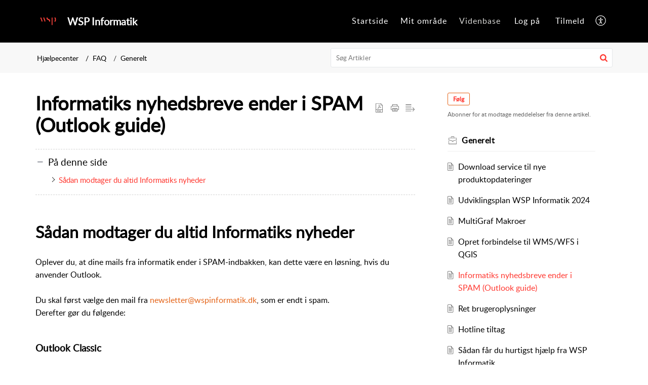

--- FILE ---
content_type: text/html;charset=UTF-8
request_url: https://hotline.wspinformatik.dk/portal/da/kb/articles/informatisk-nyhedsbreve-ender-i-spam-outlook-guide
body_size: 9057
content:

<!DOCTYPE html>
<html id="portal_html" lang=da><head>                  
<meta http-equiv="X-UA-Compatible" content="IE=edge" /><meta name="viewport" content="width=device-width, initial-scale=1, maximum-scale=1" /><meta http-equiv="Cache-Control" content="no-cache, no-store, must-revalidate" /><meta http-equiv="Pragma" content="no-cache" />
<title>Informatiks nyhedsbreve ender i SPAM (Outlook guide)</title>
 
<meta  name="description" content="Sådan modtager du altid Informatiks nyheder Oplever du, at dine mails fra informatik ender i SPAM-indbakken, kan dette være en løsning, hvis du anvender Outlook. Du skal først vælge den mail fra newsletter@wspinformatik.dk, som er endt i spam. ..."/>
<meta  name="keywords" content="Informatiks Nyhedsbreve Ender I SPAM (Outlook Guide) | WSP Informatik | Generelt | FAQ"/>
<meta  name="twitter:card" content="summary"/>
 
<link rel="canonical" href="https://hotline.wspinformatik.dk/portal/da/kb/articles/informatisk-nyhedsbreve-ender-i-spam-outlook-guide"/> 
<meta property="og:title" content="Informatiks nyhedsbreve ender i SPAM (Outlook guide)" />
<meta property="og:site_name" content="WSP Informatik" />
<meta property="og:description" content="Sådan modtager du altid Informatiks nyheder Oplever du, at dine mails fra informatik ender i SPAM-indbakken, kan dette være en løsning, hvis du anvender Outlook. Du skal først vælge den mail fra newsletter@wspinformatik.dk, som er endt i spam. ..." />
<meta property="og:type" content="article" />
<meta property="og:locale" content="da" />
<meta property="og:url" content="https://hotline.wspinformatik.dk/portal/da/kb/articles/informatisk-nyhedsbreve-ender-i-spam-outlook-guide" />
<meta property="og:image" content="https://static.zohocdn.com/zohodeskstatic/app/fonts/headphone.45c2dad24829698c22fa.svg" />
 
<link  rel="alternate" hreflang="da" href="https://hotline.wspinformatik.dk/portal/da/kb/articles/informatisk-nyhedsbreve-ender-i-spam-outlook-guide"/>
<link  rel="alternate" hreflang="x-default" href="https://hotline.wspinformatik.dk/portal/da/kb/articles/informatisk-nyhedsbreve-ender-i-spam-outlook-guide"/>
 
<link rel="preconnect" href="//static.zohocdn.com"><script nonce="7bcaf144f7783ef438be680a02c9f147">var PortalInfo = JSON.parse("{\x22csp\x22:{\x22scriptSrcNonce\x22:\x227bcaf144f7783ef438be680a02c9f147\x22},\x22agentsLoginPageURL\x22:\x22\x22,\x22isJWTEnabled\x22:false,\x22endUsersLoginPageURL\x22:\x22\x22,\x22profileStatus\x22:null,\x22i18NLangFile\x22:\x22da_DK\x22,\x22isHCDomainForInlineImageEnabled\x22:false,\x22isNewCaptchaEnabled\x22:true,\x22nimbusEditorUrl\x22:\x22static.zohocdn.com\/zoho\-desk\-editor\x22,\x22isSEOClientRenderingEnabled\x22:false,\x22isEmbedChatButtonEnabled\x22:true,\x22agentSigninIframeURL\x22:\x22https:\/\/hotline.wspinformatik.dk\/support\/wspinformatik\/ShowHomePage.do\x22,\x22isTicketExportEnabled\x22:true,\x22isRemoteAuthEnabled\x22:false,\x22isAttachmentFileTypeRestrictionEnabled\x22:true,\x22isTicketsViewCountEnabled\x22:false,\x22isCDNCustomScriptEnabled\x22:false,\x22helpCenterInfo\x22:{\x22tabs\x22:[{\x22isDefault\x22:true,\x22displayName\x22:\x22Home\x22,\x22name\x22:\x22Home\x22,\x22isVisible\x22:true},{\x22isDefault\x22:false,\x22displayName\x22:\x22MyRequests\x22,\x22name\x22:\x22Cases\x22,\x22isVisible\x22:true},{\x22isDefault\x22:false,\x22displayName\x22:\x22SubmitRequest\x22,\x22name\x22:\x22SubmitRequest\x22,\x22isVisible\x22:true},{\x22isDefault\x22:false,\x22displayName\x22:\x22HelpCenter\x22,\x22name\x22:\x22Solutions\x22,\x22isVisible\x22:true},{\x22isDefault\x22:false,\x22displayName\x22:\x22Webinarer\x22,\x22name\x22:\x22Community\x22,\x22isVisible\x22:false}],\x22logoLinkBackUrl\x22:null,\x22departmentIds\x22:[\x2254272000000007061\x22],\x22locale\x22:\x22da\x22,\x22isOIDCEnabled\x22:false,\x22orgId\x22:\x2220072803519\x22,\x22CustomizationDetails\x22:{\x22footerHtml\x22:\x22\/portal\/hccustomize\/edbsnfb83402dda0567fe84705009fc0326f3eefb779a51568b7a0f31f10e2b199d487392bdbed4cf1af3824f80545938f695\/footer.html\x22,\x22headerHtml\x22:\x22\/portal\/hccustomize\/edbsnfb83402dda0567fe84705009fc0326f3eefb779a51568b7a0f31f10e2b199d487392bdbed4cf1af3824f80545938f695\/header.html\x22,\x22css\x22:\x22\/portal\/hccustomize\/edbsnfb83402dda0567fe84705009fc0326f3eefb779a51568b7a0f31f10e2b199d487392bdbed4cf1af3824f80545938f695\/stylesheet.css\x22,\x22customThemeId\x22:\x2254272000009452335\x22,\x22color\x22:{\x22menuBar\x22:{\x22border\x22:{\x22hex\x22:\x22#ffffff\x22,\x22opacity\x22:null},\x22normalMenu\x22:{\x22hex\x22:\x22#ffffff\x22,\x22opacity\x22:null},\x22selectedMenu\x22:{\x22hex\x22:\x22#d9d9d6\x22,\x22opacity\x22:null},\x22hoverMenuText\x22:null,\x22selectedMenuText\x22:null,\x22hoverMenu\x22:{\x22hex\x22:\x22#d9d9d6\x22,\x22opacity\x22:null},\x22normalMenuText\x22:null},\x22buttons\x22:{\x22secondary\x22:{\x22hex\x22:\x22#f9f9f9\x22,\x22opacity\x22:null},\x22primaryText\x22:{\x22hex\x22:\x22#ffffff\x22,\x22opacity\x22:null},\x22primary\x22:{\x22hex\x22:\x22#ff372f\x22,\x22opacity\x22:null},\x22secondaryText\x22:{\x22hex\x22:\x22#000000\x22,\x22opacity\x22:null}},\x22tab\x22:{\x22background\x22:{\x22hex\x22:\x22#000000\x22,\x22opacity\x22:null},\x22opacity\x22:\x221\x22},\x22footer\x22:{\x22background\x22:{\x22hex\x22:\x22#000000\x22,\x22opacity\x22:null},\x22link\x22:{\x22hex\x22:\x22#ffffff\x22,\x22opacity\x22:null},\x22text\x22:{\x22hex\x22:\x22#ffffff\x22,\x22opacity\x22:null},\x22linkHover\x22:{\x22hex\x22:\x22#ffffff\x22,\x22opacity\x22:null}},\x22breadCrumb\x22:{\x22background\x22:{\x22hex\x22:\x22#f8f8f8\x22,\x22opacity\x22:null},\x22text\x22:{\x22hex\x22:\x22#000000\x22,\x22opacity\x22:null},\x22hoverText\x22:{\x22hex\x22:\x22#ff372f\x22,\x22opacity\x22:null}},\x22link\x22:{\x22normalText\x22:{\x22hex\x22:\x22#000000\x22,\x22opacity\x22:null},\x22selectedText\x22:null,\x22primaryText\x22:null,\x22primaryHoverText\x22:null,\x22primarySelectedText\x22:null,\x22hoverText\x22:{\x22hex\x22:\x22#ff372f\x22,\x22opacity\x22:null},\x22secondaryText\x22:null,\x22secondaryHoverText\x22:null},\x22header\x22:{\x22background\x22:{\x22image\x22:{\x22fileName\x22:\x22GMT_02_Secondary_Rendering 2_LR_R2.jpg\x22,\x22imageURL\x22:\x22https:\/\/desk.zoho.eu\/portal\/api\/customThemes\/54272000009452335\/images\/1442656000000412321?portalId=edbsnfb83402dda0567fe84705009fc0326f3685892713fe5af1457ff4c5ae67f3f71\x22,\x22imageDataURI\x22:null,\x22id\x22:\x221442656000000412321\x22},\x22color\x22:{\x22hex\x22:\x22#888888\x22,\x22opacity\x22:null},\x22endColor\x22:null,\x22enabled\x22:[\x22image\x22],\x22startColor\x22:null},\x22backgroundImage\x22:null,\x22text\x22:{\x22hex\x22:\x22#ffffff\x22,\x22opacity\x22:null},\x22backgroundEnd\x22:null,\x22textHover\x22:null,\x22backgroundStart\x22:null},\x22body\x22:{\x22middleContainer\x22:null,\x22background\x22:{\x22hex\x22:\x22#ffffff\x22,\x22opacity\x22:null}}},\x22themeVersionID\x22:\x22v1176907271786\x22,\x22name\x22:\x22Elegant\x22,\x22font\x22:null},\x22isMultiLayoutEnabled\x22:false,\x22isZohoOneEnabled\x22:false,\x22portalName\x22:\x22wspinformatik\x22,\x22baseDomain\x22:\x22https:\/\/desk.zoho.eu\x22,\x22portalId\x22:\x22edbsnfb83402dda0567fe84705009fc0326f3685892713fe5af1457ff4c5ae67f3f71\x22,\x22KB\x22:{\x22comments\x22:{\x22uuid\x22:\x2204bd5201\-54d3\-4dc4\-9313\-6b035cbef660\x22}},\x22id\x22:\x2254272000000101013\x22,\x22isSMSAuthEnabled\x22:false,\x22preferences\x22:{\x22isKBWatchListEnabled\x22:true,\x22isAccountTicketViewable\x22:true,\x22isArticleUpdatedTimeVisible\x22:true,\x22isMultiLayoutGridViewEnabled\x22:true,\x22articleFeedbackFormOnDislike\x22:\x22anonymous\x22,\x22isSEONoIndexNoFollowSetAcrossAllPages\x22:false,\x22isSignUpFormCustomized\x22:false,\x22tocPosition\x22:\x22top\x22,\x22showFeedbackFormOnDislike\x22:true,\x22isTicketViewsEnabled\x22:true,\x22isCustomStatusFilterEnabled\x22:false,\x22isArticleAuthorInfoVisible\x22:false,\x22isSelfSignUp\x22:true,\x22isImageWaitEnabled\x22:true,\x22isKBEndUsersCommentEnabled\x22:false,\x22isCommunityEnabled\x22:false,\x22isKBModerationEnabled\x22:true,\x22isTocEnabled\x22:true,\x22isClientDebuggingEnabled\x22:false,\x22isPayloadEncryptionEnabled\x22:false,\x22guestUserAccessRestriction\x22:{\x22submitTicket\x22:false},\x22signupFormLayout\x22:\x22STATIC_FORM\x22,\x22isUserDeletionEnabled\x22:true,\x22isSEOSetAcrossAllPages\x22:true,\x22isHelpCenterPublic\x22:true,\x22searchScope\x22:\x22section\x22,\x22isKBCommentAttachmentsEnabled\x22:true,\x22isCommunityAtMentionEnabled\x22:true,\x22imageWaitingTime\x22:\x221000\x22,\x22isMultilingualEnabled\x22:true,\x22communityLandingPage\x22:\x22allcategory\x22,\x22isKBEnabled\x22:true,\x22isSecondaryContactsEnabled\x22:true,\x22isKBCommentsRecycleBinEnabled\x22:true,\x22isOnHoldEnabled\x22:true,\x22isContactAccountMultiMappingEnabled\x22:false,\x22isOTPBasedAuthenticationEnabled\x22:false,\x22isGamificationEnabled\x22:false,\x22isTagsEnabled\x22:true},\x22activeLocales\x22:[{\x22i18nLocaleName\x22:\x22Dansk\x22,\x22name\x22:\x22WSP Informatik\x22,\x22locale\x22:\x22da\x22,\x22type\x22:\x22DEFAULT\x22,\x22status\x22:\x22ACCESIBLE_IN_HELPCENTER\x22},{\x22i18nLocaleName\x22:\x22English\x22,\x22name\x22:\x22WSP Informatik\x22,\x22locale\x22:\x22en\x22,\x22type\x22:\x22OTHER\x22,\x22status\x22:\x22ACCESIBLE_IN_HELPCENTER\x22}],\x22url\x22:\x22https:\/\/hotline.wspinformatik.dk\/portal\/\x22,\x22logoUrl\x22:\x22https:\/\/contacts.zoho.eu\/file?ot=8\x26t=serviceorg\x26ID=20072803519\x22,\x22accountId\x22:\x2230002141870\x22,\x22locales\x22:[{\x22localeCode\x22:\x22da\x22,\x22name\x22:\x22Danish (Denmark)\x22},{\x22localeCode\x22:\x22en\x22,\x22name\x22:\x22English (United States)\x22}],\x22isDefault\x22:true,\x22name\x22:\x22WSP Informatik\x22,\x22favIconUrl\x22:\x22https:\/\/hotline.wspinformatik.dk\/portal\/api\/publicImages\/54272000008553017?portalId=edbsnfb83402dda0567fe84705009fc0326f3685892713fe5af1457ff4c5ae67f3f71\x22,\x22primaryLocale\x22:\x22da\x22},\x22hcUsersSignInIframeURL\x22:\x22https:\/\/accounts.zohoportal.eu\/accounts\/signin?_sh=false\x26client_portal=true\x26servicename=ZohoSupport\x22,\x22showAgentLoginInHC\x22:false,\x22zAppsFrameUrl\x22:\x22{{uuId}}.zappsusercontent.eu\x22,\x22isCPSamlEnabled\x22:false,\x22zuid\x22:\x22\x22,\x22customScript\x22:null,\x22iamDomainOfHC\x22:\x22https:\/\/accounts.zohoportal.eu\x22,\x22gtmId\x22:null,\x22attachmentControl\x22:{\x22type\x22:\x22FULL_PERMISSION\x22},\x22cssforMobileOTP\x22:\x22\/portal\/css\/hc_new_signin.css\x22,\x22csrf_token\x22:\x227ca0dfe2\-7b96\-4488\-90c3\-55353576848e\x22,\x22nimbusThemeUrl\x22:\x22static.zohocdn.com\/helpcenter\/elegant\x22,\x22sandboxDomain\x22:\x22deskportal.zoho.eu\x22,\x22isTicketIdRedirectionEnabled\x22:true,\x22hcUsersSignUpRegisterScriptURL\x22:\x22\x22,\x22isSigninUsingZohoEnabled\x22:false,\x22pageSenseTrackingScript\x22:null,\x22isBotRequest\x22:true,\x22isGoalAnalyticsEnabled\x22:false,\x22moduleInfoMap\x22:{\x22Products\x22:{\x22changed_module_sanitized\x22:\x22products\x22,\x22changed_i18n_module\x22:\x22Produkter\x22,\x22changed_module\x22:\x22Products\x22,\x22changed_module_apikey\x22:\x22products\x22,\x22changed_i18n_plural_module\x22:\x22Produkter\x22,\x22changed_sing_module\x22:\x22Product\x22,\x22changed_plural_module\x22:\x22Products\x22,\x22changed_i18n_sing_module\x22:\x22Produkt\x22},\x22Solutions\x22:{\x22changed_module_sanitized\x22:\x22help\-center\x22,\x22changed_i18n_module\x22:\x22Hjælpecenter\x22,\x22changed_module\x22:\x22Help Center\x22,\x22changed_module_apikey\x22:\x22kbCategory\x22,\x22changed_i18n_plural_module\x22:\x22Artikler\x22,\x22changed_sing_module\x22:\x22Article\x22,\x22changed_plural_module\x22:\x22Articles\x22,\x22changed_i18n_sing_module\x22:\x22Artikel\x22},\x22Contacts\x22:{\x22changed_module_sanitized\x22:\x22contacts\x22,\x22changed_i18n_module\x22:\x22Kontakter\x22,\x22changed_module\x22:\x22Contacts\x22,\x22changed_module_apikey\x22:\x22contacts\x22,\x22changed_i18n_plural_module\x22:\x22Kontakter\x22,\x22changed_sing_module\x22:\x22Contact\x22,\x22changed_plural_module\x22:\x22Contacts\x22,\x22changed_i18n_sing_module\x22:\x22Kontakt\x22},\x22Customers\x22:{\x22changed_module_sanitized\x22:\x22customers\x22,\x22changed_i18n_module\x22:\x22Kunder\x22,\x22changed_module\x22:\x22Customers\x22,\x22changed_module_apikey\x22:\x22customers\x22,\x22changed_i18n_plural_module\x22:\x22Kunder\x22,\x22changed_sing_module\x22:\x22Customer\x22,\x22changed_plural_module\x22:\x22Customers\x22,\x22changed_i18n_sing_module\x22:\x22Kunde\x22},\x22Community\x22:{\x22changed_module_sanitized\x22:\x22community\x22,\x22changed_i18n_module\x22:\x22Gruppe\x22,\x22changed_module\x22:\x22Community\x22,\x22changed_module_apikey\x22:\x22community\x22,\x22changed_i18n_plural_module\x22:\x22Gruppe\x22,\x22changed_sing_module\x22:\x22Community\x22,\x22changed_plural_module\x22:\x22Community\x22,\x22changed_i18n_sing_module\x22:\x22Gruppe\x22},\x22Cases\x22:{\x22changed_module_sanitized\x22:\x22tickets\x22,\x22changed_i18n_module\x22:\x22Anmodninger\x22,\x22changed_module\x22:\x22Tickets\x22,\x22changed_module_apikey\x22:\x22tickets\x22,\x22changed_i18n_plural_module\x22:\x22Anmodninger\x22,\x22changed_sing_module\x22:\x22Ticket\x22,\x22changed_plural_module\x22:\x22Tickets\x22,\x22changed_i18n_sing_module\x22:\x22Anmodning\x22},\x22Accounts\x22:{\x22changed_module_sanitized\x22:\x22accounts\x22,\x22changed_i18n_module\x22:\x22Konti\x22,\x22changed_module\x22:\x22Accounts\x22,\x22changed_module_apikey\x22:\x22accounts\x22,\x22changed_i18n_plural_module\x22:\x22Konti\x22,\x22changed_sing_module\x22:\x22Account\x22,\x22changed_plural_module\x22:\x22Accounts\x22,\x22changed_i18n_sing_module\x22:\x22Konto\x22}},\x22helpCentreIamDomain\x22:\x22https:\/\/accounts.zohoportal.eu\x22,\x22hcUsersForgotPwdIframeURL\x22:\x22https:\/\/accounts.zohoportal.eu\/accounts\/password\/forgot?_sh=false\x26_embed=true\x26client_portal=true\x26servicename=ZohoSupport\x26_hn=true\x22,\x22isNewAPIForKB\x22:true,\x22isCustomerHappinessEnabled\x22:true,\x22editorVersion\x22:\x225.3.9\x22,\x22agentForgotPwdURL\x22:\x22https:\/\/accounts.zoho.eu\/password?servicename=ZohoSupport\x26serviceurl=%2Fsupport%2Fwspinformatik\x26service_language=da\x22,\x22editorUrl\x22:\x22https:\/\/static.zohocdn.com\/zoho\-desk\-editor\/EV5.3.9\/js\/ZohoDeskEditor.js\x22,\x22serviceName\x22:\x22ZohoSupport\x22,\x22isFolderPermalinkEnabled\x22:false,\x22userId\x22:\x22\x22,\x22accountsUrls\x22:{\x22forgotPasswordIframeUrl\x22:\x22https:\/\/hotline.wspinformatik.dk\/accounts\/p\/30002141870\/password?servicename=ZohoSupport\x22,\x22logoutUrl\x22:\x22https:\/\/hotline.wspinformatik.dk\/accounts\/p\/30002141870\/logout?servicename=ZohoSupport\x22,\x22signInIframeUrl\x22:\x22https:\/\/hotline.wspinformatik.dk\/accounts\/p\/30002141870\/signin?servicename=ZohoSupport\x22,\x22reloginUrl\x22:\x22https:\/\/hotline.wspinformatik.dk\/accounts\/p\/30002141870\/account\/v1\/relogin?servicename=ZohoSupport\x22},\x22defaultDepId\x22:\x2254272000000007061\x22,\x22isFederatedLoginEnabled\x22:false,\x22isFreePlan\x22:false,\x22agentInterfaceIamDomain\x22:\x22https:\/\/accounts.zoho.eu\x22}")

function inIframe(){try{return window.self!==window.top}catch(n){return!0}}var loadingInIframe=inIframe()
try{if(loadingInIframe){var parentWindow=window.parent||{},portalPortalInfo=parentWindow.PortalInfo||{},parentHelpcenterInfo=portalPortalInfo.helpCenterInfo||{},parentPortalUrl=parentHelpcenterInfo.url,helpCenterInfo=PortalInfo.helpCenterInfo||{}
if(helpCenterInfo.url==parentPortalUrl){var hcCustomizationTemp=void 0===parentWindow.hcCustomization?!1:parentWindow.hcCustomization
!hcCustomizationTemp&&window.parent.location.reload()}}}catch(e){console.log("Couldn't access parent page")};
var deploymentType = "EU";
var isPortalMarketPlaceEnabled = "false";
var cdnDomain = {
portalJs : "//static.zohocdn.com\/helpcenter\/elegant/",
portalCss : "//static.zohocdn.com\/helpcenter\/elegant/",
portalImages : "//static.zohocdn.com\/helpcenter\/elegant/",
portalFonts : "//static.zohocdn.com\/helpcenter\/elegant/"
}
var awsDomain={
portalJs : "//static.zohocdn.com\/helpcenter\/elegant/",
portalCss : "//static.zohocdn.com\/helpcenter\/elegant/",
portalImages : "//static.zohocdn.com\/helpcenter\/elegant/",
portalFonts : "//static.zohocdn.com\/helpcenter\/elegant/"
}
PortalInfo [ "nimbusCDNFingerprints" ] = {"header.js":"header.220a2dae0dded40af543_.js","ZFramework.js":"ZFramework.9f407154b37b8a411ef0.js","ticketIconContent.js":"ticketIconContent.ef132fd7d5b0d1a64650_.js","articles.js":"articles.0a64bc8f7fb3808a7733_.js","attachmentIconContent.js":"attachmentIconContent.c737c2175513ddd0820c_.js","clonerepo.js":"clonerepo.c3ffb6623bc79276dfc4.js","community.js":"community.ee09a8d6a9a7e020c074_.js","modalwidget.js":"modalwidget.4def7701ff992509972a_.js","editorInit.js":"editorInit.415eecb748747862d473.js","d3.js":"d3.30021d67a0d610173d29.js","react.js":"react.vendor.0a48cd3eb89bbe20219a_.js","widget.js":"widget.303a67741b0eaab58888_.js","mpwidget.js":"mpwidget.2bbea9af375047e263bc_.js","article.js":"article.aa4fbeb113970aa10798_.js","widgets.js":"widgets.8d7ad3a6ea55faf3f239_.js","main.js":"main.9832301ad151f350498e_.js","topics.js":"topics.44cb9621ebf3a36855ec_.js","contributors.js":"contributors.65f76ed166c1573f1164_.js","profile.js":"profile.f987c4a07712852f0658_.js","ticket.js":"ticket.dfab5240eac5948d82e0_.js","vendor.js":"vendor.f20cc32b8fe1c0809966_.js","mpextensionconfig.js":"mpextensionconfig.332a2bb53eea72565210_.js","iconContent.js":"iconContent.f03bebb71c9618a61fcc_.js","search.js":"search.ce0e5ac66b0659eec854_.js","runtime~main.js":"runtime~main.27d0d8699ce22966ced4_.js","runtime~widget.js":"runtime~widget.7dbebd7594464b783831_.js","authorizationPage.js":"authorizationPage.594085f20d25730af385_.js","module.js":"module.7862f46356924af4873a_.js","ZohoCharts.min.js":"ZohoCharts.min.cabace3b2b984aceae99.js"};
PortalInfo [ "nimbusCDNFingerprintsCSS" ] = {"community.css":"community.ee09a8d6a9a7e020c074_.css","main.css":"main.9832301ad151f350498e_.css","zohohckbarticlenotes.css":"zohohckbarticlenotes.95444bc1534bf935b6ce.css","search.css":"search.ce0e5ac66b0659eec854_.css","modalwidget.css":"modalwidget.4def7701ff992509972a_.css","articles.css":"articles.0a64bc8f7fb3808a7733_.css","mpwidget.css":"mpwidget.2bbea9af375047e263bc_.css","mpextensionconfig.css":"mpextensionconfig.332a2bb53eea72565210_.css","ZohoDeskEditorTools.min.css":"ZohoDeskEditorTools.min.a43e16bb8cb7999b5c85.css","header.css":"header.220a2dae0dded40af543_.css","print.css":"print.41d57b1966089ba45581.css","ZohoDeskEditor.min.css":"ZohoDeskEditor.min.2045c6d4332a50bafdcd.css","module.css":"module.7862f46356924af4873a_.css","widgets.css":"widgets.8d7ad3a6ea55faf3f239_.css","article.css":"article.aa4fbeb113970aa10798_.css","authorizationPage.css":"authorizationPage.594085f20d25730af385_.css","topics.css":"topics.44cb9621ebf3a36855ec_.css","showoriginal.css":"showoriginal.8571cb917871b37fa779.css","profile.css":"profile.f987c4a07712852f0658_.css","ticket.css":"ticket.dfab5240eac5948d82e0_.css","kbeditorinner.css":"kbeditorinner.1f46b7046d71339b0596.css","hc_authentication.css":"hc_authentication.e23fe04c5ccef9ac9f15.css","contributors.css":"contributors.65f76ed166c1573f1164_.css"} || {};
Object.assign ( PortalInfo [ "nimbusCDNFingerprints" ] || {}, {"header.js":"header.220a2dae0dded40af543_.js","ZFramework.js":"ZFramework.9f407154b37b8a411ef0.js","ticketIconContent.js":"ticketIconContent.ef132fd7d5b0d1a64650_.js","articles.js":"articles.0a64bc8f7fb3808a7733_.js","attachmentIconContent.js":"attachmentIconContent.c737c2175513ddd0820c_.js","clonerepo.js":"clonerepo.c3ffb6623bc79276dfc4.js","community.js":"community.ee09a8d6a9a7e020c074_.js","modalwidget.js":"modalwidget.4def7701ff992509972a_.js","editorInit.js":"editorInit.415eecb748747862d473.js","d3.js":"d3.30021d67a0d610173d29.js","react.js":"react.vendor.0a48cd3eb89bbe20219a_.js","widget.js":"widget.303a67741b0eaab58888_.js","mpwidget.js":"mpwidget.2bbea9af375047e263bc_.js","article.js":"article.aa4fbeb113970aa10798_.js","widgets.js":"widgets.8d7ad3a6ea55faf3f239_.js","main.js":"main.9832301ad151f350498e_.js","topics.js":"topics.44cb9621ebf3a36855ec_.js","contributors.js":"contributors.65f76ed166c1573f1164_.js","profile.js":"profile.f987c4a07712852f0658_.js","ticket.js":"ticket.dfab5240eac5948d82e0_.js","vendor.js":"vendor.f20cc32b8fe1c0809966_.js","mpextensionconfig.js":"mpextensionconfig.332a2bb53eea72565210_.js","iconContent.js":"iconContent.f03bebb71c9618a61fcc_.js","search.js":"search.ce0e5ac66b0659eec854_.js","runtime~main.js":"runtime~main.27d0d8699ce22966ced4_.js","runtime~widget.js":"runtime~widget.7dbebd7594464b783831_.js","authorizationPage.js":"authorizationPage.594085f20d25730af385_.js","module.js":"module.7862f46356924af4873a_.js","ZohoCharts.min.js":"ZohoCharts.min.cabace3b2b984aceae99.js"} );
window.isAWSEnabled = false;
/* 			window.addCDNExpireCookie=function(){if("undefined"==typeof navigator||navigator.onLine){var n=new Date,t=new Date(n);t.setDate(n.getDate()+1),document.cookie="aws_cdn_failed=1;expires="+t.toGMTString()}},
window.isAWSCDNUrl=function(n,t){var i=window.awsDomain[t];return!(!i||-1===n.indexOf(i))},
window.onNotifyError=function(n,t){if(isAWSCDNUrl(n,t)){addCDNExpireCookie();location.reload(!0)}},
window.isAWSCDNFailed=function(){var n=document.cookie.match("aws_cdn_failed=(.*?)(;|$)");return!!n&&"1"===unescape(n[1])},
*/			window.getStaticDomain=function(){var n=cdnDomain;return window.staticDomain?Object.assign?Object.assign({},window.staticDomain,n):Object.keys(n).reduce(function(t,i){return t[i]=n[i],t},window.staticDomain):n},
window.makeRequest=function(n,t){return new Promise(function(i,e){var o=new XMLHttpRequest;o.open(n,t),o.onload=function(){this.status>=200&&this.status<300?i(o.response):e({status:this.status,statusText:o.statusText})},o.send()})},
window.staticDomain=getStaticDomain();

if(!window.Promise){var setTimeoutFunc=setTimeout;function noop(){}function bind(e,n){return function(){e.apply(n,arguments)}}function handle(e,n){for(;3===e._state;)e=e._value;0!==e._state?(e._handled=!0,Promise._immediateFn(function(){var t=1===e._state?n.onFulfilled:n.onRejected;if(null!==t){var o;try{o=t(e._value)}catch(e){return void reject(n.promise,e)}resolve(n.promise,o)}else(1===e._state?resolve:reject)(n.promise,e._value)})):e._deferreds.push(n)}function resolve(e,n){try{if(n===e)throw new TypeError("A promise cannot be resolved with itself.");if(n&&("object"==typeof n||"function"==typeof n)){var t=n.then;if(n instanceof Promise)return e._state=3,e._value=n,void finale(e);if("function"==typeof t)return void doResolve(bind(t,n),e)}e._state=1,e._value=n,finale(e)}catch(n){reject(e,n)}}function reject(e,n){e._state=2,e._value=n,finale(e)}function finale(e){2===e._state&&0===e._deferreds.length&&Promise._immediateFn(function(){e._handled||Promise._unhandledRejectionFn(e._value)});for(var n=0,t=e._deferreds.length;n<t;n++)handle(e,e._deferreds[n]);e._deferreds=null}function Handler(e,n,t){this.onFulfilled="function"==typeof e?e:null,this.onRejected="function"==typeof n?n:null,this.promise=t}function doResolve(e,n){var t=!1;try{e(function(e){t||(t=!0,resolve(n,e))},function(e){t||(t=!0,reject(n,e))})}catch(e){if(t)return;t=!0,reject(n,e)}}window.Promise=function e(n){if(!(this instanceof e))throw new TypeError("Promises must be constructed via new");if("function"!=typeof n)throw new TypeError("not a function");this._state=0,this._handled=!1,this._value=void 0,this._deferreds=[],doResolve(n,this)};var _proto=Promise.prototype;_proto.catch=function(e){return this.then(null,e)},_proto.then=function(e,n){var t=new this.constructor(noop);return handle(this,new Handler(e,n,t)),t},Promise.all=function(e){return new Promise(function(n,t){if(!e||void 0===e.length)throw new TypeError("Promise.all accepts an array");var o=Array.prototype.slice.call(e);if(0===o.length)return n([]);var r=o.length;function i(e,s){try{if(s&&("object"==typeof s||"function"==typeof s)){var c=s.then;if("function"==typeof c)return void c.call(s,function(n){i(e,n)},t)}o[e]=s,0==--r&&n(o)}catch(e){t(e)}}for(var s=0;s<o.length;s++)i(s,o[s])})},Promise.resolve=function(e){return e&&"object"==typeof e&&e.constructor===Promise?e:new Promise(function(n){n(e)})},Promise.reject=function(e){return new Promise(function(n,t){t(e)})},Promise.race=function(e){return new Promise(function(n,t){for(var o=0,r=e.length;o<r;o++)e[o].then(n,t)})},Promise._immediateFn="function"==typeof setImmediate&&function(e){setImmediate(e)}||function(e){setTimeoutFunc(e,0)},Promise._unhandledRejectionFn=function(e){"undefined"!=typeof console&&console&&console.warn("Possible Unhandled Promise Rejection:",e)}}
var headerHtmlPromise, footerHtmlPromise;
var customizationObj= PortalInfo.helpCenterInfo.CustomizationDetails || {};
if(customizationObj.headerHtml){
headerHtmlPromise= makeRequest('GET',customizationObj.headerHtml)//No I18N
}
if(customizationObj.footerHtml){
footerHtmlPromise= makeRequest('GET',customizationObj.footerHtml)//No I18N
}</script><link href="https://hotline.wspinformatik.dk/portal/api/publicImages/54272000008553017?portalId=edbsnfb83402dda0567fe84705009fc0326f3685892713fe5af1457ff4c5ae67f3f71" TYPE='IMAGE/X-ICON' REL='SHORTCUT ICON'/>
<link rel="preload" href='https://contacts.zoho.eu/file?ot=8&t=serviceorg&ID=20072803519' as="image"/>
<link rel="stylesheet" type="text/css" integrity="sha384-tBmdfcOYpvXrWo+vSe8ZbaerEXo9v43toU4OHNDT+xVjB1G/ApDyb2rBZYZw9r/l" crossorigin="anonymous" href="//static.zohocdn.com/helpcenter/elegant/css/main.9832301ad151f350498e_.css"></link>
<style id="customCss"></style>

<link id="customStyleSheet" href="/portal/hccustomize/edbsnfb83402dda0567fe84705009fc0326f3eefb779a51568b7a0f31f10e2b199d487392bdbed4cf1af3824f80545938f695/stylesheet.css" rel="stylesheet" type="text/css" />
<script type="text/javascript" nonce="7bcaf144f7783ef438be680a02c9f147" integrity="sha384-Q7/Yr/2TO46oYNB3uQ4uE/TYh2fMoAH/aGCKNIqIGCptCr54FIJ0rBi1MCk83Ozp" crossorigin="anonymous"  src="//static.zohocdn.com/helpcenter/elegant/js/react.vendor.0a48cd3eb89bbe20219a_.js"></script>
<script type="text/javascript" nonce="7bcaf144f7783ef438be680a02c9f147" integrity="sha384-1DxLCJkhWzfWVSR1dp8kzXcKq9VIvCfnPcqVIEn691xctG8IYLyyRp1uXsC7fHVp" crossorigin="anonymous" src="//static.zohocdn.com/helpcenter/elegant/js/vendor.f20cc32b8fe1c0809966_.js"></script>
<script type="text/javascript" nonce="7bcaf144f7783ef438be680a02c9f147" integrity="sha384-WueQKt+E04x42gqqpCDbHFIlfRXqU2XCBABmCEFGY2m10QzX52FezzjGxcczsKhg" crossorigin="anonymous" src="//static.zohocdn.com/helpcenter/elegant/js/main.9832301ad151f350498e_.js"></script>
<script type="text/javascript" nonce="7bcaf144f7783ef438be680a02c9f147" integrity="sha384-wq8BvR4f+Y7JglbnJTbvE9qwgxrDzvB9wX9252q3zPkiFN/UD1YDy2QLiEON98vZ" crossorigin="anonymous" src="//static.zohocdn.com/helpcenter/elegant/js/runtime~main.27d0d8699ce22966ced4_.js"></script>
<script type="text/javascript" nonce="7bcaf144f7783ef438be680a02c9f147" integrity="sha384-pzVN94CwRQ/zmMs2T5Dc/qlbBrbSvMjla29CLVi/yvciwb3UsfHbnY1M67YyuR9s" crossorigin="anonymous" src="//static.zohocdn.com/helpcenter/elegant/i18n/da_DK.c29951f9f1a75aaa62a9.js"></script></head><body class="body"><div id="container"/>
<h1>Informatiks nyhedsbreve ender i SPAM (Outlook guide)</h1>

<div id="seoBodyContent"><div><div><h1>Informatiks nyhedsbreve ender i SPAM (Outlook guide)</h1></div>
<div><span><h1 id="Sdan_modtager_du_altid_Informatiks_nyheder" class="toc_anchors">Sådan modtager du altid Informatiks nyheder<br /></h1><div>Oplever du, at dine mails fra informatik ender i SPAM-indbakken, kan dette være en løsning, hvis du anvender Outlook.<br /></div><div><br /></div><div>Du skal først vælge den mail fra <a href="mailto:newsletter@wspinformatik.dk" target="_blank" rel="noopener noreferrer">newsletter@wspinformatik.dk</a>, som er endt i spam.<br /></div><div>Derefter gør du følgende:<br /></div><div><br /></div><h3 id="Outlook_Classic" class="toc_anchors">Outlook Classic</h3><div><p class="MsoNormal"><span style="font-size: 12pt">1. Vælger &quot;Home&quot;</span></p><p class="MsoNormal"><span style="font-size: 12pt">2. Klikker på ikonet med mennesket og &quot;Stop&quot;-tegn</span></p><p class="MsoNormal"><span style="font-size: 12pt">3. Vælger &quot;Never Block Sender&quot;</span></p></div><div><div class="target_moving" id="target_mov_img_24355004338554798" style="float: left"><img src="https://hotline.wspinformatik.dk/galleryDocuments/edbsnb25cb9de2cb046a588e078a45b2184f8c28ed94dd91584aeb5e0b1629f898482706dfbeb97c5385937ae6d7f359d6ea4fa941ca01f3e38657813ba7575ef0eae?inline=true" style="padding: 0px; max-width: 100%; box-sizing: border-box; width: 670px; height: auto" data-zdeskdocid="img_24355004338554798" class="docsimage" data-zdeskdocselectedclass="original"><br /></div><div><br /></div></div><div><p class="MsoNormal"><span style="font-size: 12pt"></span></p>

<p class="MsoNormal"><br /></p><br /></div><div><br /></div><div><br /></div><div><br /></div><div><br /></div><div><br /></div><div><br /></div><div><br /></div><div><br /></div><div><br /></div><div><br /></div><h3 id="Outlook_new" class="toc_anchors">Outlook (new)</h3><ol><li style="list-style-type: decimal">Højre klik på mailen fra <a href="mailto:newsletter@wspinformatik.dk" target="_blank" rel="noopener noreferrer">newsletter@wspinformatik.dk<br /></a></li><li style="list-style-type: decimal">Sæt musen ved &quot;block&quot; og vælg derefter &quot;Never block sender&quot;<br /><img src="https://hotline.wspinformatik.dk/galleryDocuments/edbsn2f7ff70afd532a14efa4104532be654123c2acce84f32564aa3b3e416f7fc557c6d7388f9340a4f57db3f079964e680f02d8d5247c4f39896babc1642be28bc4?inline=true" style="max-width: 100%; height: auto; box-sizing: border-box; padding: 0"><br /><br /></li><li style="list-style-type: decimal">Klik derefter OK til denne besked<br />&nbsp;<img src="https://hotline.wspinformatik.dk/galleryDocuments/edbsn2f7ff70afd532a14efa4104532be6541ebea5330341024b6b4af37d519d3568d77efb1364d7890eb617065ec268d34f9628e7183f643aa95b35872aba08ebd97?inline=true" data-zdeskdocid="img_8063117587426389" class="docsimage" data-zdeskdocselectedclass="original" style="max-width: 100%; height: auto; box-sizing: border-box; padding: 0px"></li></ol><div><br /></div><div>Næste gang vi sender et nyhedsbrev ud, vil emailen gå til din normale mailindbakke.</div></span><div>
</div>
<ul></ul>
<ul><li><h1>Related Articles</h1></li>
<li><a href="https://hotline.wspinformatik.dk/portal/da/kb/articles/guide-orbi-insight-gis" rel="noopener" target="_blank" ><h2>Guide - Orbi INSIGHT GIS</h2></a><div><span>Orbi INSIGHT GIS er en cloudbaseret web-GIS app, som udgør en ud af de fire INSIGHT apps designet til drift og asset management i forsyningsområdet. Med Orbi INSIGHT GIS kan du se og arbejde med dit GIS data, lave forespørgsler og korttemaer, samt ...</span></div></li>
<li><a href="https://hotline.wspinformatik.dk/portal/da/kb/articles/guide-orbi" rel="noopener" target="_blank" ><h2>Guide - Orbi INSIGHT Service</h2></a><div><span>Orbi INSIGHT Service er et GIS-baseret kundeserviceværktøj, som giver mulighed for at håndtere henvendelser fra borgere/kunder og oprette sager på baggrund af henvendelserne. På denne side finder du den fulde guide til Orbi INSIGHT Service vedhæftet.</span></div></li>
<li><a href="https://hotline.wspinformatik.dk/portal/da/kb/articles/hvad-kan-jeg-p%C3%A5-wsp-informatiks-portal" rel="noopener" target="_blank" ><h2>Hvad kan jeg på WSP Informatiks portal?</h2></a><div><span>Se og svar tilbage på dine egne tickets Når du er logget ind som bruger, kan du se alle igangværende og lukkede supportsager, som du har hos os. Dette finder du under &#34;Mit Område&#34;-fanen, hvor du bliver mødt af en oversigt over alle dine åbne ...</span></div></li>
<li><a href="https://hotline.wspinformatik.dk/portal/da/kb/articles/guide" rel="noopener" target="_blank" ><h2>Guide -  Orbi INSIGHT Styring</h2></a><div><span>Orbi INSIGHT Styring er et GIS-baseret sagsstyringsværktøj, som giver mulighed for at bygge avancerede arbejdsprocesser, samt oprette og udføre sager både i marken og på kontoret. Appen giver brugeren overblik over aktive og afsluttede sager, både på ...</span></div></li>
<li><a href="https://hotline.wspinformatik.dk/portal/da/kb/articles/kontakt" rel="noopener" target="_blank" ><h2>Sådan får du hurtigst hjælp fra WSP Informatik</h2></a><div><span>Guide til at kontakte WSP Informatik WSP Informatik kan kontaktes på følgende måder: 1. Send en mail til hotline@wspinformatik.com Sender du en mail til hotline@wspinformatik.com bliver der automatisk oprettet en sag (ticket) for dig. Denne sag ...</span></div></li>
</ul>
</div> 
<script nonce="7bcaf144f7783ef438be680a02c9f147">renderApp && renderApp();</script>
</body></html>

--- FILE ---
content_type: text/css;charset=UTF-8
request_url: https://hotline.wspinformatik.dk/portal/hccustomize/edbsnfb83402dda0567fe84705009fc0326f3eefb779a51568b7a0f31f10e2b199d487392bdbed4cf1af3824f80545938f695/stylesheet.css
body_size: 812
content:
.commonStyle__zt3BrandBg {
	background-color: #ff372f;
}

.Button__footerBtn {
	    background: #ff372f;
}

.Button__footerBtn:hover {
    background: #333d47;
}

.AppContainer__backToTop:hover {
    background: #333d47;
}

.ContentBox__boxThree .ContentBox__indexIcon svg{
  display: none;
}
.ContentBox__boxThree .ContentBox__indexIcon{
  width: 61px;
  height: 61px;
  margin: 0 auto;
  background-size: 61px;
}
.ContentBox__boxThree:nth-child(1) .ContentBox__indexIcon{
  background-image: url('https://desk.zoho.com/DocsDisplay?zgId=650055377&mode=inline&blockId=2dhbw6e97596ad85f424390271774934209f3')
}

.ContentBox__boxThree:nth-child(2) .ContentBox__indexIcon {
  background-image: url('https://desk.zoho.com/DocsDisplay?zgId=650055377&mode=inline&blockId=2dhbw8f68029bdfea4f65b7bc7ea531ef0583')
}


.NoContent__title{
  color: #ff372f;
}

.commonStyle__zt3Brand {
  color: #ff372f;
}

.FormElement__mandatoryStar:after {
    color: #ff372f;
}

.Icon__brand {
    color: #ff372f;
}



--- FILE ---
content_type: text/javascript;charset=UTF-8
request_url: https://static.zohocdn.com/helpcenter/elegant/i18n/da_DK.c29951f9f1a75aaa62a9.js
body_size: 16621
content:
var i18n={"zohodesk.asap.inapp.web.jan":"Jan","zohodesk.asap.inapp.web.feb":"Feb","zohodesk.asap.inapp.web.mar":"Mar","zohodesk.asap.inapp.web.apr":"Apr","zohodesk.asap.inapp.web.may":"Maj","zohodesk.asap.inapp.web.jun":"Jun","zohodesk.asap.inapp.web.jul":"Jul","zohodesk.asap.inapp.web.aug":"Aug","zohodesk.asap.inapp.web.sep":"Sep","zohodesk.asap.inapp.web.oct":"Okt","zohodesk.asap.inapp.web.nov":"nov","zohodesk.asap.inapp.web.dec":"Dec","zohodesk.asap.inapp.web.sunday":"Sunday","zohodesk.asap.inapp.web.monday":"Monday","zohodesk.asap.inapp.web.tuesday":"Tuesday","zohodesk.asap.inapp.web.wednesday":"Wednesday","zohodesk.asap.inapp.web.thursday":"Thursday","zohodesk.asap.inapp.web.friday":"Friday","zohodesk.asap.inapp.web.saturday":"Saturday","zohodesk.asap.inapp.web.months.later":"{0} months later","zohodesk.asap.inapp.web.month.later":"{0} month later","zohodesk.asap.inapp.web.hours.later":"{0} hours later","zohodesk.asap.inapp.web.hour.later":"{0} hour later","zohodesk.asap.inapp.web.years.later":"{0} years later","zohodesk.asap.inapp.web.year.later":"{0} year later","zohodesk.asap.inapp.web.days.later":"{0} days later","zohodesk.asap.inapp.web.day.later":"{0} day later","zohodesk.asap.inapp.web.minute.later":"{0} minute later","zohodesk.asap.inapp.web.minutes.later":"{0} minutes later","zohodesk.asap.inapp.web.seconds.later":"{0} seconds later","zohodesk.asap.inapp.web.justnow":"lige nu","zohodesk.asap.inapp.web.january":"Januar","zohodesk.asap.inapp.web.february":"Februar","zohodesk.asap.inapp.web.march":"Marts","zohodesk.asap.inapp.web.april":"April","zohodesk.asap.inapp.web.june":"Juni","zohodesk.asap.inapp.web.july":"Juli","zohodesk.asap.inapp.web.august":"August","zohodesk.asap.inapp.web.september":"September","zohodesk.asap.inapp.web.october":"Oktober","zohodesk.asap.inapp.web.november":"November","zohodesk.asap.inapp.web.december":"December","zohodesk.asap.inapp.web.sun":"S\u00f8","zohodesk.asap.inapp.web.mon":"Ma","zohodesk.asap.inapp.web.tue":"Ti","zohodesk.asap.inapp.web.wed":"On","zohodesk.asap.inapp.web.thu":"To","zohodesk.asap.inapp.web.fri":"Fr","zohodesk.asap.inapp.web.sat":"L\u00f8","zohodesk.asap.inapp.web.am":"Efter midnat","zohodesk.asap.inapp.web.pm":"F\u00f8r midnat","zohodesk.asap.inapp.web.months.ago":"{0} m\u00e5neder siden","zohodesk.asap.inapp.web.month.ago":"{0} m\u00e5ned siden","zohodesk.asap.inapp.web.hours.ago":"{0} timer siden","zohodesk.asap.inapp.web.hour.ago":"{0} time siden","zohodesk.asap.inapp.web.years.ago":"{0} \u00e5r siden","zohodesk.asap.inapp.web.year.ago":"{0} \u00e5r siden","zohodesk.asap.inapp.web.days.ago":"{0} dage siden","zohodesk.asap.inapp.web.day.ago":"{0} dag siden","zohodesk.asap.inapp.web.minute.ago":"{0} minute ago","zohodesk.asap.inapp.web.minutes.ago":"{0} minutes ago","zohodesk.asap.inapp.web.second.ago":"sekund siden","zohodesk.asap.inapp.web.seconds.ago":"{0} sekunder siden","zohodiscussions.topictype.announcement":"Meddelelse","zohodiscussions.topictype.idea":"Ide","zohodiscussions.topictype.problem":"Problem","zohodiscussions.topictype.question":"Sp\u00f8rgsm\u00e5l","support.addrequest.captcha.image.text.label":"Billedtekst","support.addrequest.captcha.error.message":"Ugyldigt captcha er indtastet.","support.cases.editor.maxlength.exceeded.message.label":"Tag-felt m\u00e5 ikke overskride 250 tegn.","support.login.Forums":"Fora","support.table.of.contents":"Indholdsfortegnelse","support.module.add":"Tilf\u00f8j {0}","support.module.empty.message":"Ingen {0} er fundet","crm.label.to.email":"Til","crm.events.date":"Dato","crm.events.time":"Tid","crm.report.stdFilter.startDate":"Startdato","crm.report.stdFilter.endDate":"Slutdato","crm.general.delete.comment.confirm":"Er du sikker p\u00e5, at du vil slette kommentaren?","support.button.save":"Gem","crm.button.ok":"OK","crm.button.delete":"Slet","crm.post.reply":"Send svar","crm.button.reset":"Nulstil","crm.button.send":"Send","crm.button.submit":"Indsend","crm.label.edit":"Rediger","crm.label.close":"Luk","crm.label.search":"S\u00f8g","crm.label.previous":"Forrige","crm.label.next":"N\u00e6ste","crm.label.email":"E-mail","crm.label.phone":"Telefon","crm.label.mobile":"Mobiltelefon","crm.label.timeZone":"Tidszoner","crm.label.subject":"Emne","crm.alert.password.length":"Password l\u00e6ngde skal v\u00e6re minimum 6 tegn","crm.security.error":"Utilstr\u00e6kkelige tilladelser til at udf\u00f8re denne handling. Kontakt administratoren.","crm.search.letters.check":"Giv mindst 2 bogstaver","crm.workflow.task.assignedto":"Tildelt til","crm.field.empty.check":"{0} kan ikke v\u00e6re tomt","crm.security.profile":"Profil","crm.field.valid.check":"Indtast et gyldigt {0}","crm.label.home":"Start","crm.login.more":"flere","crm.label.security.updatePassword.success":"Din adgangskode blev \u00e6ndret","support.sla.slaname.message":"Indtast navn til SLA.","label.attachments":"Vedh\u00e6ftede filer","label.request.status":"Status","tabs.request.approval":"Godkendelse","tabs.request.resolution":"L\u00f8sning","support.search":"S\u00f8g {0}","support.search.in":"S\u00f8g i {0}","support.add.comment":"Tilf\u00f8j kommentar","support.label.just.now":"lige nu","support.replies":"{0} Svar","support.request.add":"Tilf\u00f8j {0}","support.no.matches.found":"Ingen resultater fundet","support.assign":"Tildel","support.request.from.emailid":"Fra","support.request.template":"Skabelon","support.common.request.mail.send.draft":"Send kladde","support.common.request.mail.edit.draft":"Rediger kladde","support.common.request.mail.save.draft":"Gem kladde","support.common.request.mail.discard.draft":"Kass\u00e9r udkast","support.common.request.mail.delete.draft":"Slet udkast","support.common.set.close.entity":"Luk {0}","support.label.download":"Hent","support.label.topics":"Emner","support.search.department.noaccess":"Ingen tilladelse til adgang","support.customer.portal.submitarequest":"Indsend en {0}","support.request.history.commented.edit":"Rediger kommentar","support.request.history.commented.editedtext":"Redigeret","support.request.history.value.update.set":"indstil","support.history.operation.label.wfalert":"Advarsel","support.unable.to.process.your.request":"Kunne ikke behandle din foresp\u00f8rgsel","support.request.id":"{0}-id","support.label.all.department":"Alle afdelinger","support.forums.posttoforums":"Indl\u00e6g til fora","support.zti.incoming.call":"Indkommende opkald","support.zti.outgoing.call":"Udg\u00e5ende opkald","support.yes":"Ja","support.no":"Nej","support.social.facebook.name":"Facebook","support.social.twitter.name":"Twitter","support.social.google.name":"Google+","support.social.label.followers":"F\u00f8lgere","support.assignmentrules.selectdepartment":"V\u00e6lg en afdeling","support.label.cancel":"Annuller","support.community.category.description":"Beskrivelse","support.community.category.listing.locked":"L\u00e5st","support.community.forums":"Fora","support.community.singlepost.tagexceedmessage":"Hvert m\u00e6rke b\u00f8r ikke overskride 50 tegn!","support.community.singlepost.tagcountexceedmessage":"Forum m\u00e6rker m\u00e5 ikke v\u00e6re mere end 5","support.community.attachmentcontent.exceedfilesizepermittedlimit":"Filst\u00f8rrelse overskrider den tilladte gr\u00e6nse p\u00e5 {0} MB.","support.community.singlePost.updatetopictypesuccessmessage":"Emnetype blev opdateret","support.community.singlepost.topicupdate":"Emne blev opdateret","support.community.singlepost.responseadded":"Din kommentar blev sendt.","support.community.singlepost.responseupdated":"Din kommentar blev opdateret.","support.community.singlepost.topicmovedtotrash":"Emnet blev flyttet til papirkurven","support.community.singlepost.responsemovedtotrash":"Svaret blev flyttet til papirkurven","support.community.singlepost.relatedtopics":"Relaterede emner","support.community.singlepost.metoo":"ogs\u00e5 jeg","support.community.topiclist.stickyposts":"Gule sedler","support.community.topiclist.topcontributors":"Top bidragydere","support.community.topiclist.replyby":"sidst besvaret af","support.community.singlepost.responseawaitingmsg":"Venter p\u00e5 moderation!","support.community.singlepost.topictype":"Emnetype","support.community.singlepost.topicspammsg":"Dette emne er spam","support.community.writePost.topictitlelenmsg":"Titlen b\u00f8r ikke overskride 200 tegn","support.community.writepost.notifyforresponse":"Meddel mig, n\u00e5r der er svaret.","support.community.ticket.submit":"Indsend en {0}","support.community.writepost.addnewtopicmsg":"Tilf\u00f8j nyt emne","support.community.writepost.autodraft":"Sidst skitseret","support.community.writepost.addtagmsg":"Skriv og tryk p\u00e5 Enter for at tilf\u00f8je m\u00e6rke","support.community.watchlist.watchitem":"Du har fulgt dette {0}","support.community.watchlist.unwatchitem":"Du stoppede at f\u00f8lge dette {0}","Category":"Kategori","support.community.forum.posts":"Indl\u00e6g","support.label.simply.you":"dig","support.livechat.chat.about.this.ticket":"Chat om dette {0}","support.livechat.label.photo":"Overf\u00f8r dit foto","support.livechat.photo.msg":"Maksimal st\u00f8rrelse: 500 KB. Format: JPG, PNG, GIF eller JPEG","support.livechat.photo.failuremsg":"Filen skal v\u00e6re mindre end 500 Kb.","support.unable.reset.password.wrong":"Kan ikke nulstille gamle adgangskode. Kontroller din gamle adgangskode.","support.password.confirm.password.same":"Adgangskode og Bekr\u00e6ft adgangskode skal v\u00e6re ens","support.community.forum.post":"Send","support.feed.label.follow":"F\u00f8lg","support.feed.label.unfollow":"F\u00f8lg ikke l\u00e6ngere","support.feed.label.filter":"Filtrer","support.delete":"Slet {0}","support.contact.uploadFile":"Overf\u00f8r billede","support.contactsView.IdeasAccepted":"Ideer","support.contactsView.problems":"Problemer","support.attachment.small":"vedh\u00e6ftet fil","support.survey.last.7days":"Sidste 7 dage","support.survey.report.custom.filter":"Tilpasset","support.crmlabel.back":"Tilbage","support.customer.portal.homepagecustomization.msg.canel":"Du har endnu ikke gemt dine \u00e6ndringer! Vil du forts\u00e6tte?","support.customer.portal.homepagecustomization.section.description":"Indhold","support.label.section":"Afsnit","crm.label.preview":"Gennemse","support.request.tagsAlreadyExist":"M\u00e6rke findes allerede","support.request.tagsLabel":"M\u00e6rker","support.request.tagLabel":"M\u00e6rke","crm.label.Email":"E-mail","support.category.createEdit.special.char.check":"Specialtegn er ikke tilladt.","support.solution.category.delete.alert":"Er du sikker p\u00e5, du vil slette denne {0}?","support.knowledgebase":"Videnbase","support.solution.custom.view.draft":"Kladde","support.solution.button.saveasdraft":"Gem som kladde","support.general.detailview.attach.deletemsg":"Er du sikker p\u00e5, du vil slette denne vedh\u00e6ftet fil?","support.solution.detailview.voteusefulinfo":"Nyttigt?","support.solutiondetailview.rating.feedback.success":"Din feedback er sendt.","support.show.original":"Vis original","support.view.attachments":"Se vedh\u00e6ftede filer","support.label.print":"Udskriv","support.label.thread.incoming.email.title":"Indkommende (e-mail)","support.label.thread.outgoing.email.title":"Udg\u00e5ende (e-mail)","support.label.thread.support.draft.title":"Kladde (e-mail)","support.label.thread.forward.title":"Videresend","support.label.thread.forward.draft.title":"Videresend kladde","support.label.thread.cp.draft.title":"Hj\u00e6lpecenterkladde","support.label.thread.forum.incoming.post.title":"Forum Indg\u00e5ende indl\u00e6g","support.label.thread.forum.incoming.topic.title":"Forum Indg\u00e5ende emne","support.label.thread.forum.outoing.post.title":"Forum Udg\u00e5ende indl\u00e6g","support.label.thread.forum.outgoing.topic.title":"Forum Udg\u00e5ende emne","support.label.thread.forum.draft.title":"Forum Kladde","support.label.thread.twitter.incoming.title":"Twitter indg\u00e5ende","support.label.thread.twitter.outgoing.title":"Twitter udg\u00e5ende","support.label.thread.facebook.incoming.title":"Facebook indg\u00e5ende","support.label.thread.facebook.draft.title":"Facebook kladde","support.label.thread.facebook.outgoing.title":"Facebook udg\u00e5ende","support.label.thread.chat.online":"Online chat","support.label.thread.chat.offline":"Offline chat","support.label.properties":"{0} Egenskaber","support.label.ticket.properties":"Anmodningsegenskaber","support.label.collision.detection.add.thread":"En ny tr\u00e5d er tilf\u00f8jet dette {0}","support.label.thread.no.content":"Indhold ikke tilg\u00e6ngeligt. Pr\u00f8v igen senere.","support.customFunction.description.limit":"Beskrivelsen af funktionen b\u00f8r ikke overskride 5.000 tegn.","support.users.form.departments.label":"Afdeling(er)","support.button.apply":"Anvend","crm.label.prev":"Gennemse","support.setup.holiday.invalid":"Ugyldig dato!","support.request.clear":"Ryd","support.questions":"Sp\u00f8rgsm\u00e5l","support.community.recenttopics":"Seneste emner","support.community.mostdisscussedtopics":"Mest diskuterede emner","support.community.mostpopulartopics":"Mest popul\u00e6re emner","support.community.relatedTopics":"Relaterede emner","support.label.popular.articles":"Popul\u00e6re artikler","support.related.solution":"Relateret {0}","support.open.new.tab":"\u00c5bn i ny fane","support.status.update.success":"Status er blevet opdateret","support.autosuggest.searchresultsfor":"S\u00f8geresultater for","support.label.dept.choose.msg":"V\u00e6lg en afdeling, f\u00f8r du v\u00e6lger {0}.","support.cphome.section.announcements.name":"Meddelelser","support.setup.label.migration.tickets":"Anmodninger","support.setup.label.allusers":"Alle","support.setup.label.forum":"Forum","support.setup.label.migration.articles":"Artikler","support.setup.label.customer_satisfaction_rating":"Kundetilfredshed bed\u00f8mmelse","support.cphome.widget.mytickets.name":"Mine {0}","support.cphome.widget.addtickets.description":"Indsend en sag til at s\u00f8ge hj\u00e6lp fra vores support specialister","support.cphome.widget.mytickets.description":"Se dine tidligere sager; kend deres status og l\u00f8sninger","support.cphome.widget.community.description":"Engager til at finde og dele l\u00f8sninger fra vores f\u00e6llesskab","support.label.3months":"Sidste 3 m\u00e5neder","support.label.last.6months":"Sidste 6 m\u00e5neder","support.label.last.9months":"Sidste 9 m\u00e5neder","support.label.last.1year":"1 \u00e5r","support.label.user.no.posted":"{0} har ikke oprettet nogen {1}.","support.label.user.no.posted.response":"{0} har ikke oprettet nogen svar.","support.label.mermber.since.info":"Medlem siden {0}","support.label.user.follower":"F\u00f8lger","support.label.user.followers":"F\u00f8lgere","support.community.writepost.newtopic":"Nyt emne","support.label.sorry":"Beklager","support.label.unable.to.proccess":"Kan ikke behandle din anmodning. Pr\u00f8v igen senere.","support.empty.article":"Ingen artikel er tilf\u00f8jet endnu!","support.singular.label.article":"Artikel","support.portal.signin":"Log p\u00e5","cp.label.searching":"S\u00f8ger...","cp.post.in.community":"Send i {0}","cp.post.in.please":"Venligst {0} eller {1}","cp.post.please":"Venligst {0}","crm.label.error.homepage":"Hvis du har problemer med at finde en destination p\u00e5 Zoho Desk, s\u00e5 pr\u00f8v at bes\u00f8ge Zoho Desk-startsiden.","crm.label.home.page":"Startside","crm.label.goto":"G\u00e5 til {0}","support.community.topicList.nopostmsg":"Der er ingen indl\u00e6g til visning.","support.community.topicList.noannouncements":"Der er ingen meddelelser","support.community.topicList.noquestions":"Der er ingen sp\u00f8rgsm\u00e5l","support.community.topicList.noideas":"Der er ingen ideer","support.community.topicList.noproblems":"Der er ingen problemer","support.community.uncategorized":"Ikke-kategoriseret","support.label.title":"Titel","support.discussion":"Diskussion","support.discussions":"Diskussioner","support.label.placeholder.title":"Emnetitel...","zohodiscussions.topiclabel.idea.implemented":"Implementeret","zohodiscussions.topiclabel.idea.inprogress":"I gang","zohodiscussions.topiclabel.idea.noplans":"M\u00e5ske senere","zohodiscussions.topiclabel.idea.willconsider":"Under gennemgang","zohodiscussions.topiclabel.idea.willnotimplement":"Vil ikke implementere","zohodiscussions.topiclabel.mostvoted":"Med flest stemmer","zohodiscussions.topiclabel.nolabel":"Ingen status","zohodiscussions.topiclabel.problem.analyzing":"Analyserer","zohodiscussions.topiclabel.problem.knownproblem":"Midlertidig l\u00f8sning","zohodiscussions.topiclabel.problem.moreinfo":"Har brug for flere oplysninger","zohodiscussions.topiclabel.problem.notaproblem":"Ikke et problem","zohodiscussions.topiclabel.problem.solved":"L\u00f8st","zohodiscussions.topiclabel.problem.unsolved":"Ikke l\u00f8st","zohodiscussions.topiclabel.question.answered":"Besvaret","zohodiscussions.topiclabel.question.pending":"Arbejder p\u00e5 det","zohodiscussions.topiclabel.question.unanswered":"Ubesvaret","support.community.singlepost.participants":"Deltagere","support.community.topiclist.postrelatedtag":"Indl\u00e6g markeret som {0}","support.community.topic.createdon":"Oprettet den","support.label.topic":"Emne","support.community.singlepost.youhavethisproblem":"Du har rapporteret dette problem.","support.community.singlepost.youhavethisquestion":"Du har stillet dette sp\u00f8rgsm\u00e5l.","support.community.singlepost.youlikethisidea":"Du syntes godt om denne ide.","support.community.singlepost.userhasproblem":"{0} bruger har dette problem","support.community.singlepost.userhasquestion":"{0} bruger har dette sp\u00f8rgsm\u00e5l","support.community.singlepost.userlikesidea":"{0} bruger synes godt om denne ide","support.community.singlepost.usershaveproblem":"{0} brugere har dette problem","support.community.singlepost.usershavequestion":"{0} brugere har dette sp\u00f8rgsm\u00e5l","support.community.singlepost.userslikeidea":"{0} brugere synes godt om denne ide","support.label.edit.profile":"Rediger profil","support.label.change.password":"\u00c6ndring af adgangskode","support.label.articles.description":"Se vores samling af artikler, brugervejledninger og ofte stillede sp\u00f8rgsm\u00e5l.","support.reply":"{0} svar","support.label.request.show.more":"Vis mere","support.label.attach.a.file":"Vedh\u00e6ft en fil","support.request.created.by":"Oprettet af","support.user.logout":"Log af","support.label.powered.by":"Drevet af {0}","support.label.terms.service":"Servicevilk\u00e5r","support.label.privacy.policy":"Politik om beskyttelse af personlige oplysninger","support.1minute":"1 minut","support.nminutes":"{0} minutter","support.1hour":"1 time","support.nhours":"{0} timer","support.1day":"1 dag","support.1day.1hour":"1 dag 1 time","support.1day.nhours":"1 dag {0} timer","support.ndays":"{0} dage","support.ndays.1hour":"{0} dage 1 time","support.ndays.nhours":"{0} dage {1} timer","support.1year":"1 \u00e5r","support.1year.1day":"1 \u00e5r 1 dag","support.1year.ndays":"1 \u00e5r {0} dage","support.nyears":"{0} \u00e5r","support.nyears.1day":"{0} \u00e5r 1 dag","support.nyears.ndays":"{0} \u00e5r {0} dage","support.label.current.password":"Nuv\u00e6rende adgangskode","support.label.new.password":"Ny adgangskode","support.label.confirm.password":"Bekr\u00e6ft adgangskode","support.update.password":"Opdater","support.label.discard":"Slet","support.save.profile":"Gem profil","support.confirm.agent":"Er du en agent?","support.login.decription":"Du vil nu blive f\u00f8rt til agentgr\u00e6nsefladen.","support.create.account":"Opret konto","support.captcha.text.image":"Indtast teksten, du ser i captcha-billedet.","support.ticket.subject.placeholder":"Hvilket problem skal vi hj\u00e6lpe dig med?","Mytickets":"Dig","Alltickets":"Team","support.label.all":"Alle","support.label.open":"\u00c5ben","support.label.closed":"Lukket","support.feedback.description":"Beskrivelse","support.label.new.user":"Ny bruger?","support.empty.search.result.in.multiselect":"Ingen match fundet","support.request.comment.history":"Kommentarhistorik","support.community.topic.subscribe.notification":"Abonner for at modtage meddelelser fra denne {0}.","support.user.name.already":"Bruger findes allerede.","support.user.signup":"Tilmeld","support.profile.update.success":"Din profil er blevet opdateret.","support.ticket.not.associated":"Du har ikke rettigheder til at f\u00e5 adgang til denne anmodning.","support.label.updated.successfully":"{0} er blevet opdateret","support.create.account.description":"Opret en konto for at indsende {0}, l\u00e6se {1} og deltage i vores {2}.","support.login.here":"Log ind her","support.receive.confirm.email.reset.password":"Vi sender et link til nulstilling af adgangskoden til din e-mailadresse.","support.forgot.password":"Glemt adgangskode?","support.label.forgot.password":"Glemt adgangskode","support.mail.header.wrote":"skrev","support.signup.success":"TAK FOR DIN TILMELDING!","support.signup.success.description":"Vi har sendt en e-mail med et bekr\u00e6ftelseslink til din e-mailadresse. Klik p\u00e5 linket i e-mailen for at logge ind.","support.request.close.description":"Er du sikker p\u00e5, at du vil lukke {0}?","support.label.unassociated.department":"Ikke-tilknyttet afdeling","support.label.request.resolution":"L\u00f8sning","support.common.select.product":"V\u00e6lg {0}","support.more.attach.error.message":"Du kan ikke vedh\u00e6fte mere end {0} filer.","support.user.signup.terms":"Jeg accepterer {0}","support.user.signup.termsAndPrivacyPolicy":"Jeg accepterer {0} og {1}","HelpCenter.termsAndConditions":"Servicevilk\u00e5r","HelpCenter.privacyPolicy":"Privatlivspolitik","helpcenter.termsAndConditions.errMsg":"Bekr\u00e6ft, at du har l\u00e6st og forst\u00e5et {0} og {1}","helpcenter.terms.errMsg":"Bekr\u00e6ft, at du har l\u00e6st og forst\u00e5et {0}","suppoet.label.new.ticket.title":"Kan du stadig ikke finde et svar?","support.label.new.ticket.content":"Send os en {0}, s\u00e5 vender vi tilbage til dig.","support.enter.email":"Angiv din e-mail","support.enter.feedback":"Angiv din feedback","support.attach.image":"Vedh\u00e6ftet billede","support.label.zoom.in":"Zoom ind","support.label.zoom.out":"Zoom ud","support.label.show":"Vis","support.label.hide":"Skjul","support.attach.label.maxsize":"(Op til {0})","support.already.have.account":"Allerede medlem?","support.label.forgot.password.subtitle":"Udfyld nedenst\u00e5ende formular, s\u00e5 sender vi dig en e-mail med instruktioner i at indstille en ny adgangskode.","support.label.leaderboard":"F\u00f8rertavle","support.label.set.account.password":"Indstil din kontoadgangskode","support.topicList.loggeduser.noideas":"<a class=\"themeLink\" href={1} id=\"community_newLink\">Foresl\u00e5 en ide</a> til {0}.","crm.label.goto.module":"G\u00e5 til {0}","support.label.invitation.invalid":"Beklager! Din invitation til hj\u00e6lpecenteret er udl\u00f8bet.","support.label.contact.admin":"Kontakt administratoren for at f\u00e5 yderligere oplysninger.","support.ticketList.nocontent":"Send en ny support <a class=\"themeLink\" href={0} rel=\"noopener\" id=\"tickets_newLink\">{1}</a>, og vi vil med gl\u00e6de hj\u00e6lpe dig.","support.label.location":"Sted","support.topicList.loggeduser.noproblems":"<a class=\"themeLink\" href={1} id=\"community_newLink\">Rapporter et problem</a> til {0}.","support.topicList.loggeduser.noquestions":"<a class=\"themeLink\" href={1} id=\"community_newLink\">Stil et sp\u00f8rgsm\u00e5l</a> til {0}.","support.label.alldays":"Alle dage","support.recent.discussions":"Diskussioner for nylig","support.label.user.activity":"Brugeraktivitet","support.label.changepwd.description":"Det er en god ide at indtaste en st\u00e6rk adgangskode, som du ikke bruger andre steder.","support.label.select.template":"V\u00e6lg skabelon","crm.label.search.text":"S\u00f8g i hj\u00e6lpecenteret","zohodiscussions.topictype.idea.plural":"Ideer","zohodiscussions.topictype.problem.plural":"Problemer","zohodiscussions.topictype.question.plural":"Sp\u00f8rgsm\u00e5l","support.label.replies":"Svar","support.label.reply":"Svar","support.label.related.articles":"Relaterede artikler","support.label.recent.articles":"Seneste artikler","support.label.sections":"KB-afsnit","support.warning.starttime.greater.endtime":"Startdato kan ikke v\u00e6re senere end slutdato.","support.warning.starttime.greater.currentTime":"Startdato kan ikke v\u00e6re senere end dags dato.","support.warning.endtime.greater.currentTime":"Slutdato kan ikke v\u00e6re senere end dags dato.","support.label.all.product":"Alle produkter","support.label.related.product":"Relaterede produkter","support.back.to.search":"Tilbage til s\u00f8gning","support.label.fontsize":"Skriftst\u00f8rrelse","support.label.fullWidth":"Fuld bredde","support.label.layout":"Layout","support.label.welcome":"Velkommen til {0}","support.label.header.description":"S\u00f8g i vores vidensbase, sp\u00f8rg f\u00e6llesskabet, eller send os en anmodning.","support.label.password.error":"Adgangskoden skal indeholde mindst et bogstav, et tal og et specialtegn.","support.label.Password.notsequential.msg":"Adgangskoden m\u00e5 ikke indeholde to ens tegn efter hinanden.","support.label.badges":"Badges","support.label.gamification":"Brug af spilelementer","support.label.points":"Point","display.name":"Vis navn","support.1minute.ago":"1 minut siden","support.nminutes.ago":"{0} minutter siden","support.1hour.ago":"1 time siden","support.1hour.1minute.ago":"01:01 time siden","support.1hour.nminutes.ago":"01:{0} time siden","support.nhours.ago":"{0} timer siden","support.nhours.1minute.ago":"{0}:01 timer siden","support.nhours.nminutes.ago":"{0}:{1} timer siden","support.1day.ago":"1 dag siden","support.1day.1hour.ago":"1 dag 1 time siden","support.1day.nhours.ago":"1 dag {0} timer siden","support.ndays.ago":"{0} dage siden","support.ndays.1hour.ago":"{0} dage 1 time siden","support.ndays.nhours.ago":"{0} dage {1} timer siden","support.1month.ago":"1 m\u00e5ned siden","support.nmonths.ago":"{0} m\u00e5neder siden","support.1year.ago":"1 \u00e5r siden","support.1year.1day.ago":"1 \u00e5r 1 dag siden","support.1year.ndays.ago":"1 \u00e5r {0} dage siden","support.nyears.ago":"{0} \u00e5r siden","support.nyears.1day.ago":"{0} \u00e5r 1 dag siden","support.nyears.ndays.ago":"{0} \u00e5rs {1} dage siden","support.1minute.late":"forsinket med 1 minut","support.nminutes.late":"forsinket med {0} minutter","support.1hour.late":"forsinket med 1 time","support.1hour.1minute.late":"forsinket med 01:01 time","support.1hour.nminutes.late":"forsinket med 01: {0} time","support.nhours.late":"forsinket med {0} timer","support.nhours.1minute.late":"forsinket med {0}:01 timer","support.nhours.nminutes.late":"forsinket med {0}:{1} timer","support.1day.late":"forsinket med 1 dag","support.1day.1hour.late":"forsinket med 1 dag 1 time","support.1day.nhours.late":"forsinket med 1 dag {0} timer","support.ndays.late":"forsinket med {0} dage","support.ndays.1hour.late":"forsinket med  {0} dage 1 time","support.ndays.nhours.late":"forsinket med {0} dage {1} timer","support.1month.late":"forsinket med 1 m\u00e5ned","support.nmonths.late":"forsinket med {0} m\u00e5neder","support.1year.late":"forsinket med 1 \u00e5r","support.1year.1day.late":"forsinket med 1 \u00e5r 1 dag","support.1year.ndays.late":"forsinket med 1 \u00e5r {0} dage","support.nyears.late":"forsinket med {0} \u00e5r","support.nyears.1day.late":"forsinket med {0} \u00e5r 1 dag","support.nyears.ndays.late":"forsinket med {0} \u00e5r {1}  dage","support.1minute.left":"1 minut tilbage","support.nminutes.left":"{0} minutter tilbage","support.nminutes.nseconds.left":"{0}:{1} minutter tilbage","support.1hour.left":"1 time tilbage","support.1hour.1minute.left":"01:01 time tilbage","support.1hour.nminutes.left":"01:{0} time tilbage","support.nhours.left":"{0} timer tilbage","support.nhours.1minute.left":"{0}:01 timer tilbage","support.nhours.nminutes.left":"{0}:{1} timer tilbage","support.1day.left":"1 dag tilbage","support.1day.1hour.left":"1 dag 1 time tilbage","support.1day.nhours.left":"1 dag {0} timer tilbage","support.ndays.left":"{0} dage tilbage","support.ndays.1hour.left":"{0} dage 1 time tilbage","support.ndays.nhours.left":"{0} dage {1} timer tilbage","support.1year.left":"1 \u00e5r tilbage","support.1year.1day.left":"1 \u00e5r 1 dag tilbage","support.1year.ndays.left":"1 \u00e5r {0} dage tilbage","support.nyears.left":"{0} \u00e5r tilbage","support.nyears.1day.left":"{0} \u00e5r 1 dag tilbage","support.nyears.ndays.left":"{0} \u00e5r {1} dage tilbage","support.label.views":"Visninger","support.label.view":"Se","support.community.home.stat":"Statistikker","support.search.empty.message":"Intet {0} fundet for \u201e{1}\u201c.","support.label.result":"resultat","support.label.best.answer":"Bedste svar","support.label.best.solution":"Bedste l\u00f8sning","support.label.bestanswer.message":"Dette sp\u00f8rgsm\u00e5l har det bedste svar.","support.label.bestsolution.message":"Dette problem har den bedste l\u00f8sning.","support.label.comments":"Kommentarer","support.label.thread.cp.title":"Hj\u00e6lpecentersvar","support.label.chat":"Chat","support.label.phone":"Telefon","support.label.comment":"Kommentar","support.label.unassigned":"tildeling fjernet","support.label.unreplied.posts":"Ubesvarede indl\u00e6g","support.label.loading":"indl\u00e6ser","support.label.department":"Afdeling","support.label.zoho.desk":"Zoho Desk","support.customer.portal.tab.home":"Startside","support.customer.portal.tab.myrequests":"Mine anmodninger","support.customer.portal.tab.submitarequest":"Indsend en {0}","support.customer.portal.tab.solutions":"Hj\u00e6lpecenter","support.customer.portal.tab.community":"Gruppe","support.label.article.updated":"Opdateret:","support.label.community.signin.title":"Log ind for at deltage i dette f\u00e6llesskab!","support.label.community.signin.description":"Du kan skrive indl\u00e6g, f\u00f8lge eller kommentere emner, n\u00e5r du er logget ind.","support.label.comment.user.title":"Kommenter {0}s svar","support.label.form.alert.msg":"Du er i gang med at skrive en kommentar, der ikke er blevet gemt endnu. Vil du forlade denne side?","crm.button.continue":"Forts\u00e6t","support.label.plaintext":"Almindelig tekst","support.label.richtext":"RTF","support.label.add.reply":"Skriv dit svar her...","support.label.add.comment":"Skriv din kommentar her...","support.request.set":"Indstil","support.label.mostviewed.articles":"Mest viste artikler","support.label.myArea":"Mit omr\u00e5de","support.label.login.user.heading":"Som kunde","support.label.login.agent.heading":"Som agent","suport.label.login.user.description":"For at sende {0} skal du gennemse {1} og deltage i {2}.","suport.label.login.agent.description":"For at f\u00e5 adgang til agent-gr\u00e6nsefladen, hvor du kan h\u00e5ndtere dine anmodninger.","support.label.remoteauth.errMsg":"Siden kan ikke vises som eksempel, fordi fjerngodkendelse er aktiveret for din konto.","support.community.singlepost.usersfindsthisdiscussion":"{0} brugere finder dette nyttigt.","support.community.singlepost.userfindsthisdiscussion":"{0} bruger finder dette nyttigt.","support.community.singlepost.youfindsthisdiscussion":"Du fandt denne diskussion nyttig.","duedate":"Forfalder d","support.signup.moderate.message.description":"Din konto afventer administratorens godkendelse. Du vil modtage en e-mail, n\u00e5r den er godkendt.","support.search.all":"S\u00f8g i hj\u00e6lpecenteret","support.label.nocategory.msg":"Vi har ikke noget indhold at vise.","ticket.success_message":"Din {0} er blevet oprettet.","support.topic.new":"Tilf\u00f8j <a class=\"themeLink\" href={1} id=\"community_newLink\">Nyt emne</a> til {0}.","support.label.reply.nomsg":"Der er ingen svar at vise.","support.community.topicList.nodiscusson":"Der er ingen diskussioner at vise.","support.response.duedate":"Svar forfalder den","support.label.comment.user.title.topicreply":"Svar til {0}","support.label.cannot.ticket.submit.message":"Vi beklager, men du kan ikke indsende anmodninger i denne portal.","support.user.profile":"Brugerprofil","support.label.inviteAndRegister":"Inviter og registrer","support.label.forum":"Forum","support.label.onhold":"P\u00e5 hold","support.label.onhold.since":"P\u00e5 hold siden","support.label.employee":"Ansat","support.community.singlepost.youlikethisannouncement":"Du syntes godt om denne meddelelse.","support.community.singlepost.userlikesannouncement":"{0} bruger synes godt om denne meddelelse.","support.community.singlepost.userslikeannouncement":"{0} brugere synes godt om denne meddelelse.","-None-":"- Ingen -","Department":"Afdeling","Subject":"Emne","Description":"Beskrivelse","Priority":"Prioritet","Classification":"Klassificeringer","helpcenter.customization.mostlikedarticles":"Popul\u00e6r {0}","Country":"Land","Name":"Navn","Email":"E-mail","Mobile":"Mobiltelefon","Phone":"Telefon","support.setup.label.facebook":"Facebook","support.setup.label.twitter":"Twitter","Web":"Web","support.setup.label.feedback-widget":"Feedback-widget","support.md.label.feedback":"Feedback","article.comments":"Article Comments","support.helpcenter.ticket.field.subcategory":"Underkategori","crm.workflow.scheduled.reportName":"{0} Navn","Sun":"S\u00f8n","Mon":"Man","Tue":"Tir","Wed":"Ons","Thu":"Tor","Fri":"Fre","Sat":"L\u00f8r","AM":"Efter midnat","PM":"F\u00f8r midnat","January":"Januar","February":"Februar","March":"Marts","April":"April","May":"Maj","June":"Juni","July":"Juli","August":"August","September":"September","October":"Oktober","November":"November","December":"December","support.addrequest.word.verfication.label":"Word-verificering","Channel":"Kanal","Overdue":"Forfaldne","support.community.home.recent":"Seneste","support.topic.notify.label":"Giv mig besked om aktiviteter om dette emne.","support.label.showless.category":"Vis mindre","support.label.showall.category":"Vis alle","support.community.topic.like":"{0} synes godt om","support.community.topic.likes":"{0} synes godt om","support.community.filter.showing":"Viser","support.community.about.category":"Om kategorien","support.label.type":"Type","support.label.solution.likes":"Synes godt om","support.articles.this.section":"Artikler i dette afsnit.","support.article.this.section":"Artikel i dette afsnit.","Articles":"Artikler","Article":"Artikel","support.label.was.this.article.helpful":"Var dette {0} brugbart?","support.solution.article.feedback.help":"Hj\u00e6lp os med at g\u00f8re denne artikel bedre.","support.solution.like.count":"Synes godt om {0}","support.solution.dislike.count":"Synes ikke godt om {0}","support.helpcenter.themes.submit.ticket.tab.helptext":"Vores supportteam vil snart svare p\u00e5 din anmodning.","support.helpcenter.themes.community.tab.helptext":"Del ideer eller find l\u00f8sninger i vores gruppe.","crm.button.refresh":"Opdater","support.autosuggest.searchin":"S\u00f8g i","support.label.unable.addfeedback":"Beklager, feedback kan ikke tilf\u00f8jes nu.","support.close.ticket":"Luk {0}","support.community.singlepost.tagupdated":"Tag blev opdateret.","support.create.new":"Ny {0}","support.label.browse":"Gennemse","support.documentation.kb.label":"Dokumentation for produkter","support.documentation.community.label":"Dokumentation for fora","crm.label.lowercase.and":"og","support.label.ask.question":"Stil et sp\u00f8rgsm\u00e5l","support.label.see.all":"Se alle","support.label.contact.support":"Kontakt support","support.label.ticket":"Anmodning","support.label.userfor.you":"Er det brugbar?","support.label.we.are.help":"Vi er her for at hj\u00e6lpe!","support.community.other.forums":"Andre fora","support.label.results":"resultater","support.label.helpcenter":"{0} Hj\u00e6lpecenter","support.documentation":"V\u00e6lg fra","helpcenter.user.forget.usernickname":"V\u00e6lg, hvordan andre skal se dine data:","helpcenter.user.forget.anonymous":"Anonym","helpcenter.user.forget.nickname":"Kaldenavn","support.remove.general":"Fjern {0}","me":"mig","helpcenter.user.forget.deleteprofile":"Slet profil","helpcenter.user.forget.description":"Hvis du sletter din profil, bliver dit brugernavn, e-mail-ID og andre personlige oplysninger fjernet permanent. Derudover bliver din identitet p\u00e5 anmodninger, gruppeopslag og feedback i vidensbasen vises som \u201danonym\u201d eller med et alias, som du selv v\u00e6lger.","support.sidebar":"Sidebj\u00e6lke","helpcenter.user.forget.confirmation.msg":"Du vil ikke kunne genaktivere din profil eller hente noget af det indhold, du har tilf\u00f8jet. \u00d8nsker du at forts\u00e6tte?","helpcenter.user.forget.proceed":"Ja, forts\u00e6t","support.request.addTagText":"Tilf\u00f8j tag her..","support.request.tagNoTag":"Ingen m\u00e6rker er tilg\u00e6ngelige","support.community.singlepost.tagadded":"Tag tilf\u00f8jet","support.community.singlepost.tagdeleted":"Tag er slettet","support.community.singlepost.tagminimumtext.message":"Tag skal have mindst 2 tegn","support.search.othercategory.description":"Se resultater fra andre {0} p\u00e5 h\u00f8jre panel.","support.label.departments":"Afdelinger","support.categories":"Kategorier","support.modules":"Moduler","support.sections":"Afsnit","support.label.readerview":"L\u00e6ser-visning","support.kb.print.error":"Kan ikke udskrive denne vedh\u00e6ftede fil","support.label.announcement.votemsg":"Kan du lide denne meddelelse?","support.label.idea.votemsg":"Kan du lide denne ide?","support.label.problem.votemsg":"Har du dette problem?","support.label.question.votemsg":"Har du dette sp\u00f8rgsm\u00e5l?","support.label.discussion.votemsg":"Kan du lide denne diskussion?","allModuleDesc":"S\u00f8g i vores {0}, sp\u00f8rg {1} eller send {2}.","kbAndCommunityDesc":"S\u00f8g i vores {0} eller sp\u00f8rg {1}.","kbAndTicketDesc":"S\u00f8g i vores {0} eller send {1}.","communityAndTicketDesc":"Sp\u00f8rg {0} eller send {1}.","kbModuleDesc":"S\u00f8g i vores {0}.","communityModuleDesc":"Sp\u00f8rg {0}.","ticketModuleDesc":"Indsend en {0}.","support.label.comment.privacy.alert":"Kommentaren indeholder tilsyneladende en e-mailadresse. Er du sikker p\u00e5, at du vil {0} den?","support.label.topic.privacy.alert":"Emnet indeholder tilsyneladende en e-mailadresse. Er du sikker p\u00e5, at du vil {0} den?","support.solution.button.publish":"Udgiv","support.singular.name.Dashboards":"Dashboard","Activity":"Aktivitet","support.sla.level":"Plan","support.setup.user.information":"Brugeroplysninger","support.contact":"Kontakt","support.request.information":"{0} information","support.singular.name.Socials":"Social","support.setup.label.migration.password":"Adgangskode","crm.label.your":"Din","support.account":"Konto","support.payment.users":"Brugere","support.setup.help.header":"Oplysninger","support.all":"Alle {0}","support.singular.name.watchlist":"Observationsliste","support.manage.profile":"Administrer profil","support.points.earned":"Tjente points","support.sub.forum":"Under-forum","support.myaccount.detail":"Mine kontooplysninger","support.anonymous.description":"Dit navn vises som \u201dAnonym\u201d.","support.nickname.description":"Dit alias erstatter det oprindelige navn.","support.user.information":"Brugeroplysninger","support.delete.account.desc":"Denne profils personoplysninger \u2013 inklusive brugernavn, e-mailadresse og aktivitet \u2013 bliver slettet for altid, og du vil ikke kunne f\u00e5 adgang til dem igen.","support.delete.account.auth.continue.desc":"I understand that this profile’s personal information - including the user name, email address, and activity - will be gone forever, and I won’t be able to access it again.","support.pwd.check.desc":"Indeholder b\u00e5de store (A-Z) og sm\u00e5 bogstaver (a-z).","support.pwd.numeric.check.desc":"Indeholder mindst et tal (0-9) og et specialtegn.","support.change.pwd.length.desc":"Have mindst otte (8) tegn i l\u00e6ngden.","support.sequential.charactor":"Indeholder ikke to ens tegn efter hinanden.","support.unfollow.desc":"Du vil f\u00e5 besked om nye emner fra denne bruger.","support.community.followtopicList.nopostmsg":"Der er ingen emner i din observationsliste.","support.community.followforumList.nopostmsg":"Der er ingen fora i din observationsliste.","support.community.followsubForumList.nopostmsg":"Der er ingen underfora i din observationsliste.","support.community.followuserList.nopostmsg":"Der er ingen brugere i din observationsliste.","support.label.nodata":"Ingen data","support.community.follow.topic":"F\u00f8lg dette emne","support.community.notify.mentions":"Underret @n\u00e6vner","support.label.user.deleted.msg":"Brugeren kan v\u00e6re slettet eller inaktiv. Kontakt din support administrator.","support.label.maximum.limit":"Maksimumgr\u00e6nse overskredet (20)","support.label.cc":"CC\u2019er","support.label.cc.placeHolder":"Indtast navn eller e-mailadresse","support.user":"bruger","support.label.shareidea":"Del din id\u00e9","support.label.reportaproblem":"Rapporter et problem","support.label.startadiscussion":"Start en diskussion","support.search.no.results":"Ingen matchende resultater blev fundet for \u201e{0}\u201c.","support.label.email.update.confirmmsg":"Vi sender en bekr\u00e6ftelses-e-mail til din nye e-mailadresse. Du skal klikke p\u00e5 linket i e-mailen for at bekr\u00e6fte denne \u00e6ndring. \u00d8nsker du at forts\u00e6tte?","support.label.email.verification":"E-mailbekr\u00e6ftelse","support.profile.details":"Profiloplysninger","support.understand.continue":"Jeg forst\u00e5r, forts\u00e6t.","support.authenticate.continue":"Authenticate & Continue","support.label.other.section":"Andet {0}","Others":"Andre","support.email.update.exist.message":"E-mail findes allerede. V\u00e6lg en anden e-mail-id.","support.autosuggest.searchresultsfor.category":"S\u00f8geresultater for \u201d{0}\u201d i {1}","LinkedIn":"LinkedIn","support.label.settings":"Indstillinger","supportl.label.share":"Del","support.label.allcategorylock.msg":"Kategorien er l\u00e5s for modtagelse af nye emner.","support.label.allcategorylock.description":"Send en anmodning, hvis du har brug for hj\u00e6lp.","support.label.upgrade.title":"Opgrader din browser.","support.label.upgrade.suggestion":"Pr\u00f8v en af disse for at f\u00e5 en bedre oplevelse med hj\u00e6lpecentret.","support.label.upgrade.solution":"Brug de nyeste tre versioner til nedenst\u00e5ende browsere.","support.label.filterLabel":"Filtrer efter","support.label.relevance":"Relevans","support.label.createdTime":"Tidspunkt for oprettelse","support.label.modifiedTime":"\u00c6ndringstid","support.label.answer.notfind":"Kan du ikke finde, hvad du leder efter?","support.label.ticket.desc":"Send os en {0}.","support.label.ticketAndCommunity.desc":"Send os en {0} eller sp\u00f8rg {1}.","support.label.onthis.page":"P\u00e5 denne side","support.spam.message":"Denne e-mail er markeret som spam. Indtast en anden e-mailadresse.","support.user.login.error":"Beklager, men noget gik galt da du tilmeldte dig! Kontakt hj\u00e6lpecentrets administrator.","support.label.attachment.upload.error":"Ups, du kan maksimalt overf\u00f8re 10 filer pr. indsendelse.","support.change.pwd.name.desc":"Adgangskoden kan ikke v\u00e6re den samme som dit brugernavn.","support.change.pwd.exceed.desc":"Adgangskodel\u00e6ngde m\u00e5 ikke overskride 250 tegn.","support.label.view.all":"Se alt","support.label.details.required":"Details Required","support.label.mandatoryfields.desc":"A few fields are mandatory. Please provide necessary information.","support.label.private":"Private","support.label.overdue.since":"Forfalden siden {0}","support.query.description":"V\u00e6lg afdelingen til at sende din {0}.","support.query.form.description":"V\u00e6lg formularen til at sende din {0}.","support.label.form":"{0}-formular","support.label.forms":"{0}-formularer","support.form.layout.switch.alert.msg":"Den tidligere indtastede information vil ikke blive bevaret. Er du sikker p\u00e5, at du vil skifte layout?","support.form.department.switch.alert.msg":"Den tidligere indtastede information vil ikke blive bevaret. Er du sikker p\u00e5, at du vil skifte afdeling?","support.form.template.switch.alert.msg":"Den tidligere indtastede information vil ikke blive bevaret. Er du sikker p\u00e5, at du vil skifte skabelon?","support.label.extn.auth.service.message":"Authorize your account for {0} service to activate this extension.","support.label.extn.configure.pending":"You have to complete the extension settings to use the extension.","support.label.button.configure":"Configure","support.label.move.right":"Move Right","support.label.move.left":"Move Left","support.label.refresh":"Refresh","supportl.label.storage.clear":"Clear Storage","support.label.settings.extension":"{0} settings","support.label.tab.connections":"Connections","support.label.tab.configuration":"Configuration","support.label.button.authorise":"Authorise","support.label.button.revoke":"Revoke","support.label.successfully.configured":"{0} configured successfully","support.label.successfully.authorised":"{0} authorised successfully","support.label.successfully.revoked":"{0} revoked successfully","support.label.successfully.storage.deleted":"Storage deleted successfully","support.label.ticket.information":"{0}-information","support.label.additional.information":"Ekstra information","support.label.language":"Sprog","support.label.findlanguage":"S\u00f8gesprog...","support.label.default":"Standard","en":"English","ja":"日本語","zh":"中文(简体)","es":"Español (España)","de":"Deutsch","fr":"Français (France)","tr":"Türkçe","ru":"Русский","pt":"Português","it":"Italiano","nl":"Nederlands","da":"Dansk","sv":"Svenska","pl":"Polski","ar":"العربية","he":"עברית","af":"Afrikaans","cs":"Čeština","fr-ca":"Français (Canada)","bg":"Български","fi":"Suomi","el":"Ελληνικά","hu":"Magyar","id":"Bahasa Indonesia","nb":"Norsk (bokmål)","ro":"Română","th":"ภาษาไทย","uk":"Українська","vi":"Tiếng Việt","ur":"اردو","hi":"हिन्दी","te":"తెలుగు","kn":"ಕನ್ನಡ","ta":"தமிழ்","mr":"मराठी","ko":"한국어","fa":"فارسی","gu":"ગુજરાતી","ms":"Bahasa Melayu","ml":"മലയാളം","bn":"বাংলা","sk":"Slovenčina","en-gb":"English (United Kingdom)","hr":"Hrvatski","sl":"Slovenščina","zh-tw":"中文(台灣)","ca":"Català","ka":"ქართული","kk":"Қазақ","my":"မြန်မာဘာသာ","km":"ភាសាខ្មែរ","pt-br":"Português (Brazil)","support.label.cc.tickets":"{0} med mit navn i CC-feltet","support.label.page.not.found":"Beklager, denne side findes ikke.","crm.label.error.invalidurl":"Kontroller venligst URL for stavefejl og brug af store bogstaver.","support.title.error.page.restricted":"Beklager, denne side er begr\u00e6nset.","support.description.error.page.restricted":"Log ind med dine kontooplysninger for at f\u00e5 adgang til siden.","support.label.vote":"Stem","support.vote.singular":"stemme","support.vote.plural":"stemmer","support.label.uploadphoto":"Overf\u00f8r billede","support.label.deletephoto":"Slet foto","support.label.deletephoto.desc":"Er du sikker p\u00e5, at du vil slette dette profilbillede?","support.customer.happiness":"Hvad t\u00e6nker vores kunder om vores support","support.module.submit":"Send {0}","support.label.yourpassword":"Din adgangskode","support.label.note":"Note:","support.label.signin.description.note":"This help center's authentication protocol is independent of the Zoho account you've used to sign in.","support.label.last.name":"Efternavn","support.label.first.name":"Fornavn","support.label.phone.number":"Telefonnummer","support.otp.title":"Bekr\u00e6ft dit telefonnummer","support.otp.description":"Indtast den OTP, du har modtaget p\u00e5 {0}","support.label.change.number":"Skift nummer","support.label.enter.otp":"Indtast OTP","support.label.resend.otp":"Gensend OTP","support.label.validate.otp":"Bekr\u00e6ft og tilmeld","support.views":"{0} visninger","support.view":"{0} visning","support.label.status.open":"\u00c5bn","support.label.status.closed":"Lukket","support.label.status.onhold":"Afventer","ticket.newsuccess_message":"Din {0} med id {1} er blevet indsendt.","support.search.community":"S\u00f8g {0} ","support.search.articles":"S\u00f8g {0}","support.search.tickets":"S\u00f8g {0} ","support.helpcenter.search.back.label":"Tilbage til {0}","support.helpcenter.search.tryback.message":"Pr\u00f8v igen med andre s\u00f8geord.","zohohc.portal.unable.to.process.message":"Sorry, unable to process your request.","support.search.filter.sortby":"Sorter efter","support.search.filter.relevance":"Relevans","support.search.filter.publisheddatenew":"Udgivelsesdato (seneste)","support.search.filter.publisheddateold":"Udgivelsesdato (\u00e6ldste)","support.community.singlepost.voters":"{0} Upvoters","support.community.singlepost.voter":"{0} v\u00e6lgere","support.agent.plural":"Agenter","support.community.mentions.users.empty":"Der blev ikke fundet brugere.","support.download.as.pdf":"Download som PDF","support.pdf.generation.running":"Genererer PDF","support.pdf.generation.scheduled":"Vent, mens din PDF genereres til download.","support.pdf.download.failure":"Noget gik galt under download af en PDF for {0}.","support.pdf.size.exceeded":"Oops! The file size you're trying to download exceeds the maximum ({0}) limit.","support.secondary.email":"Sekund\u00e6r e-mail","support.account.name":"Kontonavn","support.city":"By","support.state":"Stat","support.zip":"Postnummer","support.street":"Gade","support.group.plural":"Grupper","support.community.mentions.groups.empty":"No groups found.","support.group.mention.alert":"En eller flere grupper n\u00e6vnt i dette emne er ikke tilknyttet kategorien. Disse grupper vil ikke modtage meddelelser, selvom de er n\u00e6vnt.","support.group.popup.members.msg":"members in this group","support.helpcenter.myarea.mytickets.label":"{0}-teamet","support.helpcenter.myarea.departments.label":"Alle afdelinger","support.helpcenter.myarea.departments.searchdepartment":"S\u00f8g afdeling","support.helpcenter.myarea.channel.label":"Alle kanaler","support.helpcenter.myarea.priority.high":"H\u00f8j","support.helpcenter.myarea.priority.medium":"Middel","support.helpcenter.myarea.priority.low":"Lav","support.feed.view.onholdrequest":"P\u00e5 hold {0}","support.feed.view.openrequest":"\u00c5bn {0}","support.helpcenter.myarea.classification.feature":"Funktion","support.helpcenter.myarea.classification.others":"Andre","support.feed.view.allstatus":"Al status","support.solution.detailed.view.insights.title":"{0}-statistikker","support.feed.view.myonholdrequest":"Mine {0} p\u00e5 hold","support.feed.view.myopenrequest":"Mine \u00e5bne {0}","support.ticket.dv.ccSC.label":"Sekund\u00e6re kontakter (CC\u2019er)","support.helpcenter.secondary.contacts.info.label":"{1} sekund\u00e6re kontakter (CC) er yderligere anmodere af {0}. De tilf\u00f8jes automatisk som modtagere i svar til tilknyttede {1} og har adgang til disse {1} gennem hj\u00e6lpecenter.","support.common.request.mail.discard.draft.alert":"Er du sikker p\u00e5, du vil slette denne kladde?","support.common.request.draft.discard.success":"Kladden blev flyttet til papirkurven","zohohc.web.gridview":"Grid view","zohohc.web.listview":"List view","zohohc.web.refresh":"Refresh","support.label.timeformat":"Tidsformat","support.label.dateformat":"Datoformat","support.label.12hour":"12 time","support.label.24hour":"24 time","support.label.examplelabel":"f.eks.","support.label.dateformat.separator.slash":"/ skr\u00e5streg","support.label.dateformat.separator.dot":". punktum","support.label.dateformat.separator.hypen":"- bindestreg","support.label.dateformat.separator.space":"mellemrum","support.label.tickets.customview.my.closed":"Mine lukkede {0}","support.label.tickets.customview.my.overdue":"Mine forfaldne {0}","support.label.tickets.customview.team.open":"Team \u00e5bnede {0}","support.label.tickets.customview.team.closed":"Team lukkede {0}","support.label.tickets.customview.team.onhold":"Team i venteposition {0}","support.label.tickets.customview.team.overdue":"Team forfalden {0}","support.label.tickets.customview.cc":"CC'd {0}","support.label.tickets.customview.cc.open":"CC'd \u00e5bnede {0}","support.label.tickets.customview.cc.closed":"CC'd lukkede {0}","support.label.tickets.customview.cc.onhold":"CC'd i venteposition {0}","support.label.tickets.customview.cc.overdue":"CC'd forfalden {0}","support.label.tickets.customview.cc.customstatus":"Brugerdefineret status","support.label.tickets.customview.cc.customsatus.clear":"Ryd alt ","support.helpcenter.tickets.description.exceedlimit":"Feltet {0} har overskredet maksimumsgr\u00e6nsen p\u00e5 {1} tegn","support.label.ticket.category.sort.alphabet":"Klik for at sortere alfabetisk","support.community.topiclist.stickypost":"Sticky Post","support.back.to.top":"Back to top","mp.label.extn.auth.service.message":"Autoriser din konto for {0}-tjenesten for at aktivere denne udvidelse.","mp.label.extn.configure.pending":"Du skal fuldf\u00f8re udvidelsesindstillingerne for at bruge udvidelsen.","mp.button.label.configure":"Konfigurer","mp.option.move.right":"Flyt til h\u00f8jre","mp.option.move.left":"Flyt til venstre","mp.option.refresh":"Opdater","mp.option.clear.storage":"Ryd lager","mp.heading.extension.settings":"{0} indstillinger","mp.option.connections":"Forbindelser","mp.option.configuration":"Konfiguration","mp.button.label.authorize":"Godkend","mp.button.label.revoke":"Tilbagekald","mp.button.label.save":"Gem","mp.button.label.reset":"Nulstil","mp.label.successfully.configured":"{0} blev konfigureret","mp.label.successfully.authorised":"{0} blev godkendt","mp.label.successfully.revoked":"{0} blev tilbagekaldt","mp.lable.successfully.storage.deleted":"Lager blev ryddet","field.valid.check":"Indtast venligst en gyldig {0}","field.empty.check":"{0} kan ikke v\u00e6re tom","zohohc.web.no.of.comment":"{0} comment","zohohc.web.no.of.comments":"{0} comments","support.kbcategory.watchlist.empty.msg":"There are no categories in your watchlist.","support.kbarticle.watchlist.empty.msg":"There are no articles in your watchlist.","support.kbsection.watchlist.empty.msg":"There are no sections in your watchlist.","support.label.placeholder.select.category":"V\u00e6lg kategori","support.label.placeholder.select.forums":"V\u00e6lg fora","zohodesk.asap.inapp.web.recent.items":"Seneste {0}","zohodesk.asap.inapp.web.mostviewed.items":"Mest viste {0}","support.label.recent":"Seneste {0} ","support.label.mostviewed":"Mest sete {0}","support.label.attachment.restrition":"{0} filer underst\u00f8ttes ikke.","support.label.attachment.multiple.restrition":"{0} Og {1} filer underst\u00f8ttes ikke.","support.label.attachment.restriction.view.msg":"{0} indkommende vedh\u00e6ftede filer er blokeret p\u00e5 grund af filtypebegr\u00e6nsninger.","support.search.filter.newest":"Newest","support.search.filter.oldest":"Oldest","support.captcha.image.toggle":"BILLEDE","support.captcha.audio.toggle":"LYD","support.captcha.title.label":"Bekr\u00e6ft for at forts\u00e6tte","support.captcha.image.title.label":"V\u00e6lg den mulighed, der ligner billedet mest","support.captcha.audio.title.label":"Klik p\u00e5 Play for at lytte til lydfilen","support.captcha.audio.enter.answer":"Indtast svaret","support.kb.postto":"Post to {0}","support.label.thread.incoming.title":"Incoming","support.label.thread.outgoing.title":"Outgoing","support.label.selectall":"V\u00e6lg alt","support.accessibility.panel.accsessibilitysettings":"Accessibility Settings","support.accessibility.persona.accessibilitypersonas":"Accessibility Personas","support.accessibility.persona.description":"Choose a mode to personalise your experience","support.accessibility.feature.highcontrast":"High Contrast","support.accessibility.feature.pauseanimation":"Pause Animation","support.accessibility.feature.readingmaskmedium":"Reading Mask - Medium","support.accessibility.feature.readingmasklarge":"Reading Mask - Large","support.accessibility.feature.readingmasksmall":"Reading Mask - Small","support.accessibility.feature.textspacing":"Text Spacing -","support.accessibility.feature.highlightheadings":"Highlight Headings","support.accessibility.feature.emphasizefocusarea":"Emphasize Focus Area","support.accessibility.feature.underlinelinks":"Underline Links","support.accessibility.feature.highlighthovers":"Highlight Hovers","support.accessibility.feature.screenreader":"Screen Reader - VoiceOver","support.accessibility.feature.keyboardshortcuts":"Keyboard Shortcuts","support.accessibility.feature.lowsaturation":"Low Saturation","support.accessibility.feature.nightmode":"Night Mode","support.accessibility.feature.fullwidth":"Full Width","support.accessibility.feature.textalignmentleft":"Text Alignment - Left","support.accessibility.feature.textalignmentright":"Text Alignment - Right","support.accessibility.feature.textalignmentcenter":"Text Alignment - Center","support.accessibility.feature.highsaturation":"High Saturation","support.accessibility.feature.tooltip.title":"Accessibility Features","support.accessibility.feature.large":"Large","support.accessibility.feature.medium":"Medium","support.accessibility.feature.small":"Small","support.accessibility.feature.left":"Left","support.accessibility.feature.right":"Right","support.accessibility.feature.center":"Center","support.accessibility.feature.skiptocontent":"Skip to content","support.accessibility.feature.menu":"Skip to Menu","support.accessibility.feature.footer":"Skip to Footer","support.accessibility.feature.stopanimation":"Pause Animation","support.accessibility.persona.adhdfriendly":"ADHD Friendly","support.accessibility.persona.adhdfriendly.description":"More focus & fewer distractions","support.accessibility.persona.adhdfriendly.tooltip.description":"Reduces distractions and creates a more focused experience","support.accessibility.persona.astigmatism":"Astigmatism","support.accessibility.persona.astigmatism.description":"Reduce glare and eye strain","support.accessibility.persona.astigmatism.tooltip":"Astigmatism","support.accessibility.persona.astigmatism.tooltip.description":"Optimizes the page to reduce fuzziness and glare, alleviating strain on the eyes","support.accessibility.persona.blindness":"Blindness","support.accessibility.persona.blindness.description":"Optimize page for screen-readers & keyboard","support.accessibility.persona.blindness.tooltip":"Blindness","support.accessibility.persona.blindness.tooltip.description":"Use your devices screen reader and keyboard to navigate the help center efficiently","support.accessibility.persona.colorblind":"Color Blindness","support.accessibility.persona.colorblind.description":"Easier to discern and distinguish colors","support.accessibility.persona.colorblind.tooltip":"Color Blindness","support.accessibility.persona.colorblind.tooltip.description":"Makes it easier to discern and distinguish between colors","support.accessibility.persona.dyslexiafriendly":"Dyslexia Friendly","support.accessibility.persona.dyslexiafriendly.description":"Optimize page for dyslexic users","support.accessibility.persona.dyslexiafriendly.tooltip":"Dyslexia Friendly","support.accessibility.persona.dyslexiafriendly.tooltip.description":"Enables features that can improve readability","support.accessibility.persona.epilespy":"Epilepsy Safe","support.accessibility.persona.epilespy.description":"Reduces motion to prevent adverse reactions","support.accessibility.persona.epilespy.tooltip":"Epilepsy Safe","support.accessibility.persona.epilespy.tooltip.description":"Reduces motion and changes the help center appearance to prevent adverse reactions","support.accessibility.persona.olduser":"For The Elderly","support.accessibility.persona.olduser.description":"More clear and easy to work without distractions","support.accessibility.persona.olduser.tooltip":"For The Elderly","support.accessibility.persona.olduser.tooltip.description":"Makes the page clear and easy to read to help elderly work without distractions","support.accessibility.persona.lowvision":"Low Vision","support.accessibility.persona.lowvision.description":"Improve legibility by enhancing visual elements","support.accessibility.persona.lowvision.tooltip":"Low Vision","support.accessibility.persona.lowvision.tooltip.description":"Makes the page accessible for a wide spectrum of low vision users by enhancing visual elements and improving legibility","support.accessibility.persona.motordisabilities":"Motor Disabilities","support.accessibility.persona.motordisabilities.description":"Efficient navigation using a keyboard & mouse","support.accessibility.persona.motordisabilities.tooltip":"Motor Disabilities","support.accessibility.persona.motordisabilities.tooltip.description":"Helps users navigate the help center efficiently using a keyboard or a mouse","support.accessibility.persona.seizuresafe":"Seizure Safe","support.accessibility.persona.seizuresafe.description":"Clear flashes & reduces colors","support.accessibility.persona.seizuresafe.tooltip":"Seizure Safe","support.accessibility.persona.seizuresafe.tooltip.description":"Reduces motion and changes the help center appearance to prevent adverse reactions","support.accessibility.persona.keyboardnavigation":"Keyboard Navigation (Motor)","support.accessibility.persona.keyboardnavigation.description":"Navigate page with the keyboard","support.accessibility.persona.keyboardnavigation.tooltip.description":"This profile enables motor-impaired persons to operate the website using the keyboard Tab, Shift+Tab, and the Enter keys","support.accessibility.persona.keyboardnavigation.shortcuts":"Users can also use shortcuts such as M (Menu)","support.accessibility.persona.keyboardnavigation.heading":"H (Heading)","support.accessibility.persona.keyboardnavigation.form":"F (Form)","support.accessibility.persona.keyboardnavigation.button":"B (Button) to jump to specific elements","support.accessibility.display.themes":"Display","support.accessibility.display.themes.description":"Customize visual appearance","support.accessibility.display.themes.card.title":"Themes","support.accessibility.display.themes.card.description":"Choose the mode in which you want to view","support.accessibility.display.themes.card.themesdefault":"Themes - Default","support.accessibility.display.themes.card.nightmode":"Night Mode","support.accessibility.display.themes.card.default":"Default","support.accessibility.display.themes.card.auto":"Auto","support.accessibility.display.themes.card.asideleft":"Aside Left","support.accessibility.display.themes.card.asideright":"Aside Right","support.accessibility.display.themes.card.fullwidth":"Full Width","support.accessibility.display.themes.card.contentscaling":"Content Scaling -","support.accessibility.display.themes.aside.description":"Choose the position of the aside section on the page","support.accessibility.display.themes.page.description":"Choose the page width","support.accessibility.display.themes.contentscale.description":"Adjust the size of the content to make it easier to read","support.accessibility.font.title":"Font","support.accessibility.font.titlesize":"Font Size -","support.accessibility.font.description":"Adjust font size, spacing, and alignment","support.accessibility.fontsize.description":"Slide to adjust the font size","support.accessibility.textspacing.description":"Slide to adjust the space between each line","support.accessibility.textalignment.description":"Adjust the text alignment across the page","support.accessibility.textalignment.title":"Text Alignment","support.accessibility.textalignment.left":"Align Left","support.accessibility.textalignment.right":"Align Right","support.accessibility.textalignment.center":"Align Center","support.accessibility.contrast.title":"Contrast","support.accessibility.contrast.description":"Makes easier to read text and enhances color","support.accessibility.contrast.monochrome":"Monochrome","support.accessibility.contrast.monochrome.description":"Convert to black and white colors","support.accessibility.contrast.lowsaturation":"Low Saturation","support.accessibility.contrast.lowsaturation.description":"Decreases the intensity of colors","support.accessibility.contrast.highsaturation":"High Saturation","support.accessibility.contrast.highsaturation.description":"Increases the intensity of colors","support.accessibility.contrast.highcontrast":"High Contrast","support.accessibility.contrast.highcontrast.description":"Bold and easy to see","support.accessibility.contrast.lowcontrast":"Low Contrast","support.accessibility.contrast.lowcontrast.description":"Softer colors, less difference","support.accessibility.contrast.mediumcontrast":"Medium Contrast","support.accessibility.contrast.mediumcontrast.description":"Balanced and clear","support.accessibility.highlights.title":"Highlights","support.accessibility.highlights.description":"Choose your highlight style for reading the page","support.accessibility.highlights.underlinelinks.description":"Increases the visibility of links with an underline","support.accessibility.highlights.emphasizefocusarea.description":"Indicates the extent & clickability by adding a border","support.accessibility.highlights.highlightheadings.description":"Increases the visibility of headings by adding a border","support.accessibility.highlights.highlighthovers.description":"Increases the visibility of content by adding a border","support.accessibility.cursor.title":"Cursor","support.accessibility.cursor.description":"Make your cursor bigger and easier to see","support.accessibility.cursor.bigblackcursor.title":"Big Black Cursor","support.accessibility.cursor.bigblackcursor.description":"Easy to see on light backgrounds","support.accessibility.cursor.bigblackcursorsize":"Big Black Cursor - Size","support.accessibility.cursor.bigwhitecursorsize":"Big White Cursor - Size","support.accessibility.cursor.bigwhitecursor.title":"Big White Cursor","support.accessibility.cursor.bigwhitecursor.description":"Easy to see on dark backgrounds","support.accessibility.readingtools.title":"Reading Tools","support.accessibility.readingtools.description":"Support tools for easier reading","support.accessibility.readingtools.selecttospeak.title":"Select to Speak","support.accessibility.readingtools.pauseanimation.description":"Pause motion for a stable screen","support.accessibility.readingtools.textmagnifier.title":"Text Magnifier","support.accessibility.readingtools.textmagnifier.description":"Make text bigger for easier reading","support.accessibility.readingtools.readingguide.title":"Reading Guide","support.accessibility.readingtools.readingguide.description":"A bar moves with the cursor to help you read","support.accessibility.readingtools.readingmask.title":"Reading Mask","support.accessibility.readingtools.readingmask.description":"Masks the page to focus on the content","support.accessibility.readingtools.choosemasksize.title":"Choose Mask Size","support.accessibility.readingtools.choosemasksize.large":"Large","support.accessibility.readingtools.choosemasksize.medium":"Medium","support.accessibility.readingtools.choosemasksize.small":"Small","support.accessibility.cursorsize.title":"Adjust Custom Cursor Size","support.accessibility.fontsize.title":"Font Size","support.accessibility.contentscaling.title":"Content Scaling","support.accessibility.textspacing.title":"Text Spacing","support.accessibility.cursor.bigblackcursorsize.description":"Easy to see on light backgrounds","support.accessibility.cursor.bigwhitecursorsize.description":"Easy to see on dark background","support.accessibility.resetallaccessibilitysettings":"Reset All Accessibility Settings","support.accessibility.font.titlesize.description":"Resize text for better readability","support.accessibility.readingtools.selecttospeak.description":"Tap to hear items read aloud","support.accessibility.nomatches.content":"No matching options found","support.accessibility.searchkeyword.content":"Try changing your search keyword","support.ticket.export.initiate.icon":"Eksporter som CSV","support.ticket.export.history":"Eksporthistorik","support.ticket.export.history.empty":"Ingen eksporthistorik","support.ticket.export.history.title":"{0} eksporthistorik","support.ticket.export.history.notes":"Bem\u00e6rk: Udl\u00f8bne elementer slettes automatisk og vises ikke i historikken.","support.ticket.export.download.expiry":"Udl\u00f8ber","support.ticket.export.download.title":"{0} eksportere {1}","support.ticket.export.exporting.icon":"Eksporterer","support.ticket.export.initiated.message":"{0}-eksporten er startet","support.ticket.export.download.message":"{0}-eksporten blev fuldf\u00f8rt. Du kan downloade filen fra eksporthistorikken for billetter.","support.ticket.export.download.error":"{0}-eksporten mislykkedes","support.captcha.refresh.tooltip":"Refresh CAPTCHA","support.search.filter.all":"All these words","support.search.filter.any":"Any of these words","support.search.filter.findpagewith":"Find Pages With","support.label.recentThread":"Recent thread","support.more.options":"More Options","support.select.options":"Select Options","support.searchbox.filter":"Search Filter","support.ticket.filter":"Ticket Filter","support.user.preferance":"User Preference","support.menu":"Menu","support.sortby.period":"Sort by Period","support.skip.links":"Skip Links"}

--- FILE ---
content_type: text/plain;charset=UTF-8
request_url: https://hotline.wspinformatik.dk/portal/hccustomize/edbsnfb83402dda0567fe84705009fc0326f3eefb779a51568b7a0f31f10e2b199d487392bdbed4cf1af3824f80545938f695/footer.html
body_size: 460
content:
<div class="Footer__footerCopyrigt">
    <div class="Footer__container2">
        <a href="https://hotline.wspinformatik.dk/portal/da/kb/articles/s%C3%A5dan-f%C3%A5r-du-hurtigst-hj%C3%A6lp-fra-wsp-informatik" target="_blank" class="Footer__footerLink" rel="noopener noreferrer">Kontakt os</a>
		<span> | </span>
        <a href="https://www.wsp.com/da-dk/legal/privatlivserklring" target="_blank" class="Footer__footerLink" rel="noopener noreferrer">Privatlivserklæring</a>
  		<span> | </span>	
      	<a href="https://zcmp.eu/8K1E" target="_blank" class="Footer__footerLink" rel="noopener noreferrer">Tilmeld Nyhedsbrev</a>
</div></div>


--- FILE ---
content_type: text/plain;charset=UTF-8
request_url: https://hotline.wspinformatik.dk/portal/hccustomize/edbsnfb83402dda0567fe84705009fc0326f3eefb779a51568b7a0f31f10e2b199d487392bdbed4cf1af3824f80545938f695/header.html
body_size: 308
content:
<div class="Header__navbar" id="navBar">
  
    <div class="Header__container" id="navBarContainer">
        <div class="Header__logo">
                <a href="${PortalLinkBackUrl}">
                    <img src="${PortalLogo}">
                </a>
        </div>
        <div class="Header__name">${CompanyName}</div>
        <div class="Header__menuTab">
            <ul class="Header__menuList">
                <li class="Header__tabsTab" id="portal_tabHome">
                    ${Home}
                </li>
                <li class="Header__tabsTab" id="portal_tabCases">
                    ${MyRequests}
                </li>
                <li class="Header__tabsTab" id="portal_tabSolutions">
                    ${KnowledgeBase}
                </li>
                <li class="Header__tabsTab" id="portal_tabCommunity">
                    ${Community}
                </li>
                ${SignInSignOut} 
                ${UserPreference}
            </ul>
        </div>
        ${Search}
        <div class="Header__menuicon">
            <span class="Header__menuBoxMain" id="menuIconContainer">
                <span class="Header__menu" id="menuBox"></span>
            </span>
        </div>
        <div class="Header__clBoth"></div>
    </div>
</div>

<div id="headerContent" class="Header__searchSection">
    <div class="Header__container">
        <h1 class="Header__searchTitle">${WelcomeText}</h1>
        <p class="Header__description">${WelcomeDescription}</p>
        ${SearchHome}
    </div> 

</div>
